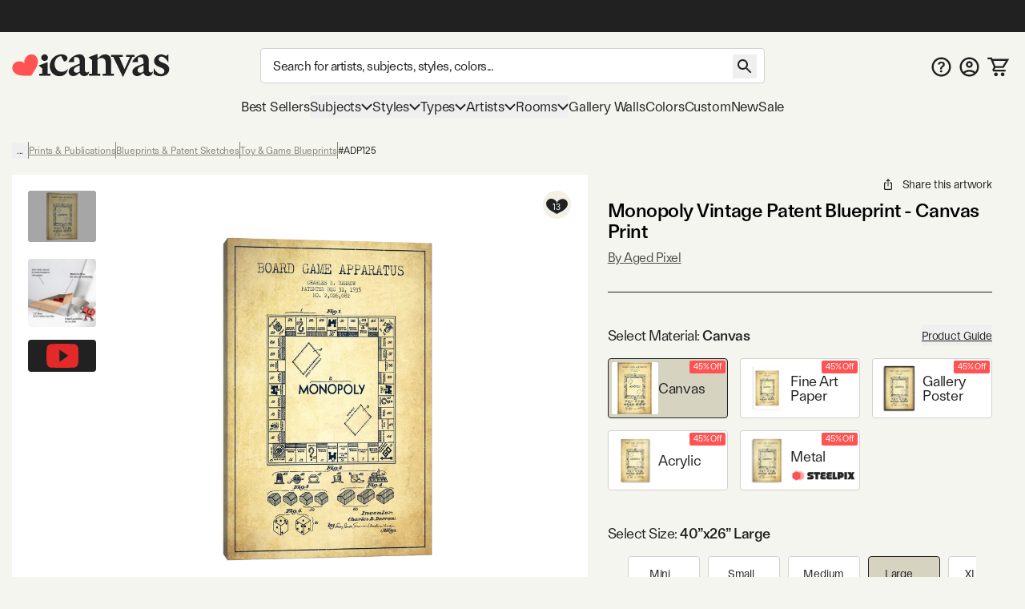

--- FILE ---
content_type: text/html; charset=utf-8
request_url: https://www.youtube-nocookie.com/embed/DTBSGjw6tgA
body_size: 47201
content:
<!DOCTYPE html><html lang="en" dir="ltr" data-cast-api-enabled="true"><head><meta name="viewport" content="width=device-width, initial-scale=1"><script nonce="er3_ddj5gj75kzg-6i_pJg">if ('undefined' == typeof Symbol || 'undefined' == typeof Symbol.iterator) {delete Array.prototype.entries;}</script><style name="www-roboto" nonce="LApm7Tn5W-vG3wFevhIWmg">@font-face{font-family:'Roboto';font-style:normal;font-weight:400;font-stretch:100%;src:url(//fonts.gstatic.com/s/roboto/v48/KFO7CnqEu92Fr1ME7kSn66aGLdTylUAMa3GUBHMdazTgWw.woff2)format('woff2');unicode-range:U+0460-052F,U+1C80-1C8A,U+20B4,U+2DE0-2DFF,U+A640-A69F,U+FE2E-FE2F;}@font-face{font-family:'Roboto';font-style:normal;font-weight:400;font-stretch:100%;src:url(//fonts.gstatic.com/s/roboto/v48/KFO7CnqEu92Fr1ME7kSn66aGLdTylUAMa3iUBHMdazTgWw.woff2)format('woff2');unicode-range:U+0301,U+0400-045F,U+0490-0491,U+04B0-04B1,U+2116;}@font-face{font-family:'Roboto';font-style:normal;font-weight:400;font-stretch:100%;src:url(//fonts.gstatic.com/s/roboto/v48/KFO7CnqEu92Fr1ME7kSn66aGLdTylUAMa3CUBHMdazTgWw.woff2)format('woff2');unicode-range:U+1F00-1FFF;}@font-face{font-family:'Roboto';font-style:normal;font-weight:400;font-stretch:100%;src:url(//fonts.gstatic.com/s/roboto/v48/KFO7CnqEu92Fr1ME7kSn66aGLdTylUAMa3-UBHMdazTgWw.woff2)format('woff2');unicode-range:U+0370-0377,U+037A-037F,U+0384-038A,U+038C,U+038E-03A1,U+03A3-03FF;}@font-face{font-family:'Roboto';font-style:normal;font-weight:400;font-stretch:100%;src:url(//fonts.gstatic.com/s/roboto/v48/KFO7CnqEu92Fr1ME7kSn66aGLdTylUAMawCUBHMdazTgWw.woff2)format('woff2');unicode-range:U+0302-0303,U+0305,U+0307-0308,U+0310,U+0312,U+0315,U+031A,U+0326-0327,U+032C,U+032F-0330,U+0332-0333,U+0338,U+033A,U+0346,U+034D,U+0391-03A1,U+03A3-03A9,U+03B1-03C9,U+03D1,U+03D5-03D6,U+03F0-03F1,U+03F4-03F5,U+2016-2017,U+2034-2038,U+203C,U+2040,U+2043,U+2047,U+2050,U+2057,U+205F,U+2070-2071,U+2074-208E,U+2090-209C,U+20D0-20DC,U+20E1,U+20E5-20EF,U+2100-2112,U+2114-2115,U+2117-2121,U+2123-214F,U+2190,U+2192,U+2194-21AE,U+21B0-21E5,U+21F1-21F2,U+21F4-2211,U+2213-2214,U+2216-22FF,U+2308-230B,U+2310,U+2319,U+231C-2321,U+2336-237A,U+237C,U+2395,U+239B-23B7,U+23D0,U+23DC-23E1,U+2474-2475,U+25AF,U+25B3,U+25B7,U+25BD,U+25C1,U+25CA,U+25CC,U+25FB,U+266D-266F,U+27C0-27FF,U+2900-2AFF,U+2B0E-2B11,U+2B30-2B4C,U+2BFE,U+3030,U+FF5B,U+FF5D,U+1D400-1D7FF,U+1EE00-1EEFF;}@font-face{font-family:'Roboto';font-style:normal;font-weight:400;font-stretch:100%;src:url(//fonts.gstatic.com/s/roboto/v48/KFO7CnqEu92Fr1ME7kSn66aGLdTylUAMaxKUBHMdazTgWw.woff2)format('woff2');unicode-range:U+0001-000C,U+000E-001F,U+007F-009F,U+20DD-20E0,U+20E2-20E4,U+2150-218F,U+2190,U+2192,U+2194-2199,U+21AF,U+21E6-21F0,U+21F3,U+2218-2219,U+2299,U+22C4-22C6,U+2300-243F,U+2440-244A,U+2460-24FF,U+25A0-27BF,U+2800-28FF,U+2921-2922,U+2981,U+29BF,U+29EB,U+2B00-2BFF,U+4DC0-4DFF,U+FFF9-FFFB,U+10140-1018E,U+10190-1019C,U+101A0,U+101D0-101FD,U+102E0-102FB,U+10E60-10E7E,U+1D2C0-1D2D3,U+1D2E0-1D37F,U+1F000-1F0FF,U+1F100-1F1AD,U+1F1E6-1F1FF,U+1F30D-1F30F,U+1F315,U+1F31C,U+1F31E,U+1F320-1F32C,U+1F336,U+1F378,U+1F37D,U+1F382,U+1F393-1F39F,U+1F3A7-1F3A8,U+1F3AC-1F3AF,U+1F3C2,U+1F3C4-1F3C6,U+1F3CA-1F3CE,U+1F3D4-1F3E0,U+1F3ED,U+1F3F1-1F3F3,U+1F3F5-1F3F7,U+1F408,U+1F415,U+1F41F,U+1F426,U+1F43F,U+1F441-1F442,U+1F444,U+1F446-1F449,U+1F44C-1F44E,U+1F453,U+1F46A,U+1F47D,U+1F4A3,U+1F4B0,U+1F4B3,U+1F4B9,U+1F4BB,U+1F4BF,U+1F4C8-1F4CB,U+1F4D6,U+1F4DA,U+1F4DF,U+1F4E3-1F4E6,U+1F4EA-1F4ED,U+1F4F7,U+1F4F9-1F4FB,U+1F4FD-1F4FE,U+1F503,U+1F507-1F50B,U+1F50D,U+1F512-1F513,U+1F53E-1F54A,U+1F54F-1F5FA,U+1F610,U+1F650-1F67F,U+1F687,U+1F68D,U+1F691,U+1F694,U+1F698,U+1F6AD,U+1F6B2,U+1F6B9-1F6BA,U+1F6BC,U+1F6C6-1F6CF,U+1F6D3-1F6D7,U+1F6E0-1F6EA,U+1F6F0-1F6F3,U+1F6F7-1F6FC,U+1F700-1F7FF,U+1F800-1F80B,U+1F810-1F847,U+1F850-1F859,U+1F860-1F887,U+1F890-1F8AD,U+1F8B0-1F8BB,U+1F8C0-1F8C1,U+1F900-1F90B,U+1F93B,U+1F946,U+1F984,U+1F996,U+1F9E9,U+1FA00-1FA6F,U+1FA70-1FA7C,U+1FA80-1FA89,U+1FA8F-1FAC6,U+1FACE-1FADC,U+1FADF-1FAE9,U+1FAF0-1FAF8,U+1FB00-1FBFF;}@font-face{font-family:'Roboto';font-style:normal;font-weight:400;font-stretch:100%;src:url(//fonts.gstatic.com/s/roboto/v48/KFO7CnqEu92Fr1ME7kSn66aGLdTylUAMa3OUBHMdazTgWw.woff2)format('woff2');unicode-range:U+0102-0103,U+0110-0111,U+0128-0129,U+0168-0169,U+01A0-01A1,U+01AF-01B0,U+0300-0301,U+0303-0304,U+0308-0309,U+0323,U+0329,U+1EA0-1EF9,U+20AB;}@font-face{font-family:'Roboto';font-style:normal;font-weight:400;font-stretch:100%;src:url(//fonts.gstatic.com/s/roboto/v48/KFO7CnqEu92Fr1ME7kSn66aGLdTylUAMa3KUBHMdazTgWw.woff2)format('woff2');unicode-range:U+0100-02BA,U+02BD-02C5,U+02C7-02CC,U+02CE-02D7,U+02DD-02FF,U+0304,U+0308,U+0329,U+1D00-1DBF,U+1E00-1E9F,U+1EF2-1EFF,U+2020,U+20A0-20AB,U+20AD-20C0,U+2113,U+2C60-2C7F,U+A720-A7FF;}@font-face{font-family:'Roboto';font-style:normal;font-weight:400;font-stretch:100%;src:url(//fonts.gstatic.com/s/roboto/v48/KFO7CnqEu92Fr1ME7kSn66aGLdTylUAMa3yUBHMdazQ.woff2)format('woff2');unicode-range:U+0000-00FF,U+0131,U+0152-0153,U+02BB-02BC,U+02C6,U+02DA,U+02DC,U+0304,U+0308,U+0329,U+2000-206F,U+20AC,U+2122,U+2191,U+2193,U+2212,U+2215,U+FEFF,U+FFFD;}@font-face{font-family:'Roboto';font-style:normal;font-weight:500;font-stretch:100%;src:url(//fonts.gstatic.com/s/roboto/v48/KFO7CnqEu92Fr1ME7kSn66aGLdTylUAMa3GUBHMdazTgWw.woff2)format('woff2');unicode-range:U+0460-052F,U+1C80-1C8A,U+20B4,U+2DE0-2DFF,U+A640-A69F,U+FE2E-FE2F;}@font-face{font-family:'Roboto';font-style:normal;font-weight:500;font-stretch:100%;src:url(//fonts.gstatic.com/s/roboto/v48/KFO7CnqEu92Fr1ME7kSn66aGLdTylUAMa3iUBHMdazTgWw.woff2)format('woff2');unicode-range:U+0301,U+0400-045F,U+0490-0491,U+04B0-04B1,U+2116;}@font-face{font-family:'Roboto';font-style:normal;font-weight:500;font-stretch:100%;src:url(//fonts.gstatic.com/s/roboto/v48/KFO7CnqEu92Fr1ME7kSn66aGLdTylUAMa3CUBHMdazTgWw.woff2)format('woff2');unicode-range:U+1F00-1FFF;}@font-face{font-family:'Roboto';font-style:normal;font-weight:500;font-stretch:100%;src:url(//fonts.gstatic.com/s/roboto/v48/KFO7CnqEu92Fr1ME7kSn66aGLdTylUAMa3-UBHMdazTgWw.woff2)format('woff2');unicode-range:U+0370-0377,U+037A-037F,U+0384-038A,U+038C,U+038E-03A1,U+03A3-03FF;}@font-face{font-family:'Roboto';font-style:normal;font-weight:500;font-stretch:100%;src:url(//fonts.gstatic.com/s/roboto/v48/KFO7CnqEu92Fr1ME7kSn66aGLdTylUAMawCUBHMdazTgWw.woff2)format('woff2');unicode-range:U+0302-0303,U+0305,U+0307-0308,U+0310,U+0312,U+0315,U+031A,U+0326-0327,U+032C,U+032F-0330,U+0332-0333,U+0338,U+033A,U+0346,U+034D,U+0391-03A1,U+03A3-03A9,U+03B1-03C9,U+03D1,U+03D5-03D6,U+03F0-03F1,U+03F4-03F5,U+2016-2017,U+2034-2038,U+203C,U+2040,U+2043,U+2047,U+2050,U+2057,U+205F,U+2070-2071,U+2074-208E,U+2090-209C,U+20D0-20DC,U+20E1,U+20E5-20EF,U+2100-2112,U+2114-2115,U+2117-2121,U+2123-214F,U+2190,U+2192,U+2194-21AE,U+21B0-21E5,U+21F1-21F2,U+21F4-2211,U+2213-2214,U+2216-22FF,U+2308-230B,U+2310,U+2319,U+231C-2321,U+2336-237A,U+237C,U+2395,U+239B-23B7,U+23D0,U+23DC-23E1,U+2474-2475,U+25AF,U+25B3,U+25B7,U+25BD,U+25C1,U+25CA,U+25CC,U+25FB,U+266D-266F,U+27C0-27FF,U+2900-2AFF,U+2B0E-2B11,U+2B30-2B4C,U+2BFE,U+3030,U+FF5B,U+FF5D,U+1D400-1D7FF,U+1EE00-1EEFF;}@font-face{font-family:'Roboto';font-style:normal;font-weight:500;font-stretch:100%;src:url(//fonts.gstatic.com/s/roboto/v48/KFO7CnqEu92Fr1ME7kSn66aGLdTylUAMaxKUBHMdazTgWw.woff2)format('woff2');unicode-range:U+0001-000C,U+000E-001F,U+007F-009F,U+20DD-20E0,U+20E2-20E4,U+2150-218F,U+2190,U+2192,U+2194-2199,U+21AF,U+21E6-21F0,U+21F3,U+2218-2219,U+2299,U+22C4-22C6,U+2300-243F,U+2440-244A,U+2460-24FF,U+25A0-27BF,U+2800-28FF,U+2921-2922,U+2981,U+29BF,U+29EB,U+2B00-2BFF,U+4DC0-4DFF,U+FFF9-FFFB,U+10140-1018E,U+10190-1019C,U+101A0,U+101D0-101FD,U+102E0-102FB,U+10E60-10E7E,U+1D2C0-1D2D3,U+1D2E0-1D37F,U+1F000-1F0FF,U+1F100-1F1AD,U+1F1E6-1F1FF,U+1F30D-1F30F,U+1F315,U+1F31C,U+1F31E,U+1F320-1F32C,U+1F336,U+1F378,U+1F37D,U+1F382,U+1F393-1F39F,U+1F3A7-1F3A8,U+1F3AC-1F3AF,U+1F3C2,U+1F3C4-1F3C6,U+1F3CA-1F3CE,U+1F3D4-1F3E0,U+1F3ED,U+1F3F1-1F3F3,U+1F3F5-1F3F7,U+1F408,U+1F415,U+1F41F,U+1F426,U+1F43F,U+1F441-1F442,U+1F444,U+1F446-1F449,U+1F44C-1F44E,U+1F453,U+1F46A,U+1F47D,U+1F4A3,U+1F4B0,U+1F4B3,U+1F4B9,U+1F4BB,U+1F4BF,U+1F4C8-1F4CB,U+1F4D6,U+1F4DA,U+1F4DF,U+1F4E3-1F4E6,U+1F4EA-1F4ED,U+1F4F7,U+1F4F9-1F4FB,U+1F4FD-1F4FE,U+1F503,U+1F507-1F50B,U+1F50D,U+1F512-1F513,U+1F53E-1F54A,U+1F54F-1F5FA,U+1F610,U+1F650-1F67F,U+1F687,U+1F68D,U+1F691,U+1F694,U+1F698,U+1F6AD,U+1F6B2,U+1F6B9-1F6BA,U+1F6BC,U+1F6C6-1F6CF,U+1F6D3-1F6D7,U+1F6E0-1F6EA,U+1F6F0-1F6F3,U+1F6F7-1F6FC,U+1F700-1F7FF,U+1F800-1F80B,U+1F810-1F847,U+1F850-1F859,U+1F860-1F887,U+1F890-1F8AD,U+1F8B0-1F8BB,U+1F8C0-1F8C1,U+1F900-1F90B,U+1F93B,U+1F946,U+1F984,U+1F996,U+1F9E9,U+1FA00-1FA6F,U+1FA70-1FA7C,U+1FA80-1FA89,U+1FA8F-1FAC6,U+1FACE-1FADC,U+1FADF-1FAE9,U+1FAF0-1FAF8,U+1FB00-1FBFF;}@font-face{font-family:'Roboto';font-style:normal;font-weight:500;font-stretch:100%;src:url(//fonts.gstatic.com/s/roboto/v48/KFO7CnqEu92Fr1ME7kSn66aGLdTylUAMa3OUBHMdazTgWw.woff2)format('woff2');unicode-range:U+0102-0103,U+0110-0111,U+0128-0129,U+0168-0169,U+01A0-01A1,U+01AF-01B0,U+0300-0301,U+0303-0304,U+0308-0309,U+0323,U+0329,U+1EA0-1EF9,U+20AB;}@font-face{font-family:'Roboto';font-style:normal;font-weight:500;font-stretch:100%;src:url(//fonts.gstatic.com/s/roboto/v48/KFO7CnqEu92Fr1ME7kSn66aGLdTylUAMa3KUBHMdazTgWw.woff2)format('woff2');unicode-range:U+0100-02BA,U+02BD-02C5,U+02C7-02CC,U+02CE-02D7,U+02DD-02FF,U+0304,U+0308,U+0329,U+1D00-1DBF,U+1E00-1E9F,U+1EF2-1EFF,U+2020,U+20A0-20AB,U+20AD-20C0,U+2113,U+2C60-2C7F,U+A720-A7FF;}@font-face{font-family:'Roboto';font-style:normal;font-weight:500;font-stretch:100%;src:url(//fonts.gstatic.com/s/roboto/v48/KFO7CnqEu92Fr1ME7kSn66aGLdTylUAMa3yUBHMdazQ.woff2)format('woff2');unicode-range:U+0000-00FF,U+0131,U+0152-0153,U+02BB-02BC,U+02C6,U+02DA,U+02DC,U+0304,U+0308,U+0329,U+2000-206F,U+20AC,U+2122,U+2191,U+2193,U+2212,U+2215,U+FEFF,U+FFFD;}</style><script name="www-roboto" nonce="er3_ddj5gj75kzg-6i_pJg">if (document.fonts && document.fonts.load) {document.fonts.load("400 10pt Roboto", "E"); document.fonts.load("500 10pt Roboto", "E");}</script><link rel="stylesheet" href="/s/player/b95b0e7a/www-player.css" name="www-player" nonce="LApm7Tn5W-vG3wFevhIWmg"><style nonce="LApm7Tn5W-vG3wFevhIWmg">html {overflow: hidden;}body {font: 12px Roboto, Arial, sans-serif; background-color: #000; color: #fff; height: 100%; width: 100%; overflow: hidden; position: absolute; margin: 0; padding: 0;}#player {width: 100%; height: 100%;}h1 {text-align: center; color: #fff;}h3 {margin-top: 6px; margin-bottom: 3px;}.player-unavailable {position: absolute; top: 0; left: 0; right: 0; bottom: 0; padding: 25px; font-size: 13px; background: url(/img/meh7.png) 50% 65% no-repeat;}.player-unavailable .message {text-align: left; margin: 0 -5px 15px; padding: 0 5px 14px; border-bottom: 1px solid #888; font-size: 19px; font-weight: normal;}.player-unavailable a {color: #167ac6; text-decoration: none;}</style><script nonce="er3_ddj5gj75kzg-6i_pJg">var ytcsi={gt:function(n){n=(n||"")+"data_";return ytcsi[n]||(ytcsi[n]={tick:{},info:{},gel:{preLoggedGelInfos:[]}})},now:window.performance&&window.performance.timing&&window.performance.now&&window.performance.timing.navigationStart?function(){return window.performance.timing.navigationStart+window.performance.now()}:function(){return(new Date).getTime()},tick:function(l,t,n){var ticks=ytcsi.gt(n).tick;var v=t||ytcsi.now();if(ticks[l]){ticks["_"+l]=ticks["_"+l]||[ticks[l]];ticks["_"+l].push(v)}ticks[l]=
v},info:function(k,v,n){ytcsi.gt(n).info[k]=v},infoGel:function(p,n){ytcsi.gt(n).gel.preLoggedGelInfos.push(p)},setStart:function(t,n){ytcsi.tick("_start",t,n)}};
(function(w,d){function isGecko(){if(!w.navigator)return false;try{if(w.navigator.userAgentData&&w.navigator.userAgentData.brands&&w.navigator.userAgentData.brands.length){var brands=w.navigator.userAgentData.brands;var i=0;for(;i<brands.length;i++)if(brands[i]&&brands[i].brand==="Firefox")return true;return false}}catch(e){setTimeout(function(){throw e;})}if(!w.navigator.userAgent)return false;var ua=w.navigator.userAgent;return ua.indexOf("Gecko")>0&&ua.toLowerCase().indexOf("webkit")<0&&ua.indexOf("Edge")<
0&&ua.indexOf("Trident")<0&&ua.indexOf("MSIE")<0}ytcsi.setStart(w.performance?w.performance.timing.responseStart:null);var isPrerender=(d.visibilityState||d.webkitVisibilityState)=="prerender";var vName=!d.visibilityState&&d.webkitVisibilityState?"webkitvisibilitychange":"visibilitychange";if(isPrerender){var startTick=function(){ytcsi.setStart();d.removeEventListener(vName,startTick)};d.addEventListener(vName,startTick,false)}if(d.addEventListener)d.addEventListener(vName,function(){ytcsi.tick("vc")},
false);if(isGecko()){var isHidden=(d.visibilityState||d.webkitVisibilityState)=="hidden";if(isHidden)ytcsi.tick("vc")}var slt=function(el,t){setTimeout(function(){var n=ytcsi.now();el.loadTime=n;if(el.slt)el.slt()},t)};w.__ytRIL=function(el){if(!el.getAttribute("data-thumb"))if(w.requestAnimationFrame)w.requestAnimationFrame(function(){slt(el,0)});else slt(el,16)}})(window,document);
</script><script nonce="er3_ddj5gj75kzg-6i_pJg">var ytcfg={d:function(){return window.yt&&yt.config_||ytcfg.data_||(ytcfg.data_={})},get:function(k,o){return k in ytcfg.d()?ytcfg.d()[k]:o},set:function(){var a=arguments;if(a.length>1)ytcfg.d()[a[0]]=a[1];else{var k;for(k in a[0])ytcfg.d()[k]=a[0][k]}}};
ytcfg.set({"CLIENT_CANARY_STATE":"none","DEVICE":"cbr\u003dChrome\u0026cbrand\u003dapple\u0026cbrver\u003d131.0.0.0\u0026ceng\u003dWebKit\u0026cengver\u003d537.36\u0026cos\u003dMacintosh\u0026cosver\u003d10_15_7\u0026cplatform\u003dDESKTOP","EVENT_ID":"VehpaaqUEo35u_kPucmFkA8","EXPERIMENT_FLAGS":{"ab_det_apb_b":true,"ab_det_apm":true,"ab_det_el_h":true,"ab_det_em_inj":true,"ab_l_sig_st":true,"ab_l_sig_st_e":true,"action_companion_center_align_description":true,"allow_skip_networkless":true,"always_send_and_write":true,"att_web_record_metrics":true,"attmusi":true,"c3_enable_button_impression_logging":true,"c3_watch_page_component":true,"cancel_pending_navs":true,"clean_up_manual_attribution_header":true,"config_age_report_killswitch":true,"cow_optimize_idom_compat":true,"csi_config_handling_infra":true,"csi_on_gel":true,"delhi_mweb_colorful_sd":true,"delhi_mweb_colorful_sd_v2":true,"deprecate_csi_has_info":true,"deprecate_pair_servlet_enabled":true,"desktop_sparkles_light_cta_button":true,"disable_cached_masthead_data":true,"disable_child_node_auto_formatted_strings":true,"disable_enf_isd":true,"disable_log_to_visitor_layer":true,"disable_pacf_logging_for_memory_limited_tv":true,"embeds_enable_eid_enforcement_for_youtube":true,"embeds_enable_info_panel_dismissal":true,"embeds_enable_pfp_always_unbranded":true,"embeds_muted_autoplay_sound_fix":true,"embeds_serve_es6_client":true,"embeds_web_nwl_disable_nocookie":true,"embeds_web_updated_shorts_definition_fix":true,"enable_active_view_display_ad_renderer_web_home":true,"enable_ad_disclosure_banner_a11y_fix":true,"enable_chips_shelf_view_model_fully_reactive":true,"enable_client_creator_goal_ticker_bar_revamp":true,"enable_client_only_wiz_direct_reactions":true,"enable_client_sli_logging":true,"enable_client_streamz_web":true,"enable_client_ve_spec":true,"enable_cloud_save_error_popup_after_retry":true,"enable_cookie_reissue_iframe":true,"enable_dai_sdf_h5_preroll":true,"enable_datasync_id_header_in_web_vss_pings":true,"enable_default_mono_cta_migration_web_client":true,"enable_dma_post_enforcement":true,"enable_docked_chat_messages":true,"enable_entity_store_from_dependency_injection":true,"enable_inline_muted_playback_on_web_search":true,"enable_inline_muted_playback_on_web_search_for_vdc":true,"enable_inline_muted_playback_on_web_search_for_vdcb":true,"enable_is_extended_monitoring":true,"enable_is_mini_app_page_active_bugfix":true,"enable_live_overlay_feed_in_live_chat":true,"enable_logging_first_user_action_after_game_ready":true,"enable_ltc_param_fetch_from_innertube":true,"enable_masthead_mweb_padding_fix":true,"enable_menu_renderer_button_in_mweb_hclr":true,"enable_mini_app_command_handler_mweb_fix":true,"enable_mini_app_iframe_loaded_logging":true,"enable_mini_guide_downloads_item":true,"enable_mixed_direction_formatted_strings":true,"enable_mweb_livestream_ui_update":true,"enable_mweb_new_caption_language_picker":true,"enable_names_handles_account_switcher":true,"enable_network_request_logging_on_game_events":true,"enable_new_paid_product_placement":true,"enable_obtaining_ppn_query_param":true,"enable_open_in_new_tab_icon_for_short_dr_for_desktop_search":true,"enable_open_yt_content":true,"enable_origin_query_parameter_bugfix":true,"enable_pause_ads_on_ytv_html5":true,"enable_payments_purchase_manager":true,"enable_pdp_icon_prefetch":true,"enable_pl_r_si_fa":true,"enable_place_pivot_url":true,"enable_playable_a11y_label_with_badge_text":true,"enable_pv_screen_modern_text":true,"enable_removing_navbar_title_on_hashtag_page_mweb":true,"enable_resetting_scroll_position_on_flow_change":true,"enable_rta_manager":true,"enable_sdf_companion_h5":true,"enable_sdf_dai_h5_midroll":true,"enable_sdf_h5_endemic_mid_post_roll":true,"enable_sdf_on_h5_unplugged_vod_midroll":true,"enable_sdf_shorts_player_bytes_h5":true,"enable_sdk_performance_network_logging":true,"enable_sending_unwrapped_game_audio_as_serialized_metadata":true,"enable_sfv_effect_pivot_url":true,"enable_shorts_new_carousel":true,"enable_skip_ad_guidance_prompt":true,"enable_skippable_ads_for_unplugged_ad_pod":true,"enable_smearing_expansion_dai":true,"enable_third_party_info":true,"enable_time_out_messages":true,"enable_timeline_view_modern_transcript_fe":true,"enable_video_display_compact_button_group_for_desktop_search":true,"enable_watch_next_pause_autoplay_lact":true,"enable_web_home_top_landscape_image_layout_level_click":true,"enable_web_tiered_gel":true,"enable_window_constrained_buy_flow_dialog":true,"enable_wiz_queue_effect_and_on_init_initial_runs":true,"enable_ypc_spinners":true,"enable_yt_ata_iframe_authuser":true,"export_networkless_options":true,"export_player_version_to_ytconfig":true,"fill_single_video_with_notify_to_lasr":true,"fix_ad_miniplayer_controls_rendering":true,"fix_ads_tracking_for_swf_config_deprecation_mweb":true,"h5_companion_enable_adcpn_macro_substitution_for_click_pings":true,"h5_inplayer_enable_adcpn_macro_substitution_for_click_pings":true,"h5_reset_cache_and_filter_before_update_masthead":true,"hide_channel_creation_title_for_mweb":true,"high_ccv_client_side_caching_h5":true,"html5_log_trigger_events_with_debug_data":true,"html5_ssdai_enable_media_end_cue_range":true,"il_attach_cache_limit":true,"il_use_view_model_logging_context":true,"is_browser_support_for_webcam_streaming":true,"json_condensed_response":true,"kev_adb_pg":true,"kevlar_gel_error_routing":true,"kevlar_watch_cinematics":true,"live_chat_enable_controller_extraction":true,"live_chat_enable_rta_manager":true,"live_chat_increased_min_height":true,"log_click_with_layer_from_element_in_command_handler":true,"log_errors_through_nwl_on_retry":true,"mdx_enable_privacy_disclosure_ui":true,"mdx_load_cast_api_bootstrap_script":true,"medium_progress_bar_modification":true,"migrate_remaining_web_ad_badges_to_innertube":true,"mobile_account_menu_refresh":true,"mweb_a11y_enable_player_controls_invisible_toggle":true,"mweb_account_linking_noapp":true,"mweb_after_render_to_scheduler":true,"mweb_allow_modern_search_suggest_behavior":true,"mweb_animated_actions":true,"mweb_app_upsell_button_direct_to_app":true,"mweb_big_progress_bar":true,"mweb_c3_disable_carve_out":true,"mweb_c3_disable_carve_out_keep_external_links":true,"mweb_c3_enable_adaptive_signals":true,"mweb_c3_endscreen":true,"mweb_c3_endscreen_v2":true,"mweb_c3_library_page_enable_recent_shelf":true,"mweb_c3_remove_web_navigation_endpoint_data":true,"mweb_c3_use_canonical_from_player_response":true,"mweb_cinematic_watch":true,"mweb_command_handler":true,"mweb_delay_watch_initial_data":true,"mweb_disable_searchbar_scroll":true,"mweb_enable_fine_scrubbing_for_recs":true,"mweb_enable_keto_batch_player_fullscreen":true,"mweb_enable_keto_batch_player_progress_bar":true,"mweb_enable_keto_batch_player_tooltips":true,"mweb_enable_lockup_view_model_for_ucp":true,"mweb_enable_mix_panel_title_metadata":true,"mweb_enable_more_drawer":true,"mweb_enable_optional_fullscreen_landscape_locking":true,"mweb_enable_overlay_touch_manager":true,"mweb_enable_premium_carve_out_fix":true,"mweb_enable_refresh_detection":true,"mweb_enable_search_imp":true,"mweb_enable_sequence_signal":true,"mweb_enable_shorts_pivot_button":true,"mweb_enable_shorts_video_preload":true,"mweb_enable_skippables_on_jio_phone":true,"mweb_enable_storyboards":true,"mweb_enable_two_line_title_on_shorts":true,"mweb_enable_varispeed_controller":true,"mweb_enable_warm_channel_requests":true,"mweb_enable_watch_feed_infinite_scroll":true,"mweb_enable_wrapped_unplugged_pause_membership_dialog_renderer":true,"mweb_filter_video_format_in_webfe":true,"mweb_fix_livestream_seeking":true,"mweb_fix_monitor_visibility_after_render":true,"mweb_fix_section_list_continuation_item_renderers":true,"mweb_force_ios_fallback_to_native_control":true,"mweb_fp_auto_fullscreen":true,"mweb_fullscreen_controls":true,"mweb_fullscreen_controls_action_buttons":true,"mweb_fullscreen_watch_system":true,"mweb_home_reactive_shorts":true,"mweb_innertube_search_command":true,"mweb_kaios_enable_autoplay_switch_view_model":true,"mweb_lang_in_html":true,"mweb_like_button_synced_with_entities":true,"mweb_logo_use_home_page_ve":true,"mweb_module_decoration":true,"mweb_native_control_in_faux_fullscreen_shared":true,"mweb_panel_container_inert":true,"mweb_player_control_on_hover":true,"mweb_player_delhi_dtts":true,"mweb_player_settings_use_bottom_sheet":true,"mweb_player_show_previous_next_buttons_in_playlist":true,"mweb_player_skip_no_op_state_changes":true,"mweb_player_user_select_none":true,"mweb_playlist_engagement_panel":true,"mweb_progress_bar_seek_on_mouse_click":true,"mweb_pull_2_full":true,"mweb_pull_2_full_enable_touch_handlers":true,"mweb_schedule_warm_watch_response":true,"mweb_searchbox_legacy_navigation":true,"mweb_see_fewer_shorts":true,"mweb_sheets_ui_refresh":true,"mweb_shorts_comments_panel_id_change":true,"mweb_shorts_early_continuation":true,"mweb_show_ios_smart_banner":true,"mweb_use_server_url_on_startup":true,"mweb_watch_captions_enable_auto_translate":true,"mweb_watch_captions_set_default_size":true,"mweb_watch_stop_scheduler_on_player_response":true,"mweb_watchfeed_big_thumbnails":true,"mweb_yt_searchbox":true,"networkless_logging":true,"no_client_ve_attach_unless_shown":true,"nwl_send_from_memory_when_online":true,"pageid_as_header_web":true,"playback_settings_use_switch_menu":true,"player_controls_autonav_fix":true,"player_controls_skip_double_signal_update":true,"polymer_bad_build_labels":true,"polymer_verifiy_app_state":true,"qoe_send_and_write":true,"remove_masthead_channel_banner_on_refresh":true,"remove_slot_id_exited_trigger_for_dai_in_player_slot_expire":true,"replace_client_url_parsing_with_server_signal":true,"service_worker_enabled":true,"service_worker_push_enabled":true,"service_worker_push_home_page_prompt":true,"service_worker_push_watch_page_prompt":true,"shell_load_gcf":true,"shorten_initial_gel_batch_timeout":true,"should_use_yt_voice_endpoint_in_kaios":true,"skip_invalid_ytcsi_ticks":true,"skip_setting_info_in_csi_data_object":true,"smarter_ve_dedupping":true,"speedmaster_no_seek":true,"start_client_gcf_mweb":true,"stop_handling_click_for_non_rendering_overlay_layout":true,"suppress_error_204_logging":true,"synced_panel_scrolling_controller":true,"use_event_time_ms_header":true,"use_fifo_for_networkless":true,"use_player_abuse_bg_library":true,"use_request_time_ms_header":true,"use_session_based_sampling":true,"use_thumbnail_overlay_time_status_renderer_for_live_badge":true,"use_ts_visibilitylogger":true,"vss_final_ping_send_and_write":true,"vss_playback_use_send_and_write":true,"web_adaptive_repeat_ase":true,"web_always_load_chat_support":true,"web_animated_like":true,"web_api_url":true,"web_attributed_string_deep_equal_bugfix":true,"web_autonav_allow_off_by_default":true,"web_button_vm_refactor_disabled":true,"web_c3_log_app_init_finish":true,"web_csi_action_sampling_enabled":true,"web_dedupe_ve_grafting":true,"web_disable_backdrop_filter":true,"web_enable_ab_rsp_cl":true,"web_enable_course_icon_update":true,"web_enable_error_204":true,"web_enable_horizontal_video_attributes_section":true,"web_fix_segmented_like_dislike_undefined":true,"web_gcf_hashes_innertube":true,"web_gel_timeout_cap":true,"web_metadata_carousel_elref_bugfix":true,"web_parent_target_for_sheets":true,"web_persist_server_autonav_state_on_client":true,"web_playback_associated_log_ctt":true,"web_playback_associated_ve":true,"web_prefetch_preload_video":true,"web_progress_bar_draggable":true,"web_resizable_advertiser_banner_on_masthead_safari_fix":true,"web_scheduler_auto_init":true,"web_shorts_just_watched_on_channel_and_pivot_study":true,"web_shorts_just_watched_overlay":true,"web_shorts_pivot_button_view_model_reactive":true,"web_update_panel_visibility_logging_fix":true,"web_video_attribute_view_model_a11y_fix":true,"web_watch_controls_state_signals":true,"web_wiz_attributed_string":true,"web_yt_config_context":true,"webfe_mweb_watch_microdata":true,"webfe_watch_shorts_canonical_url_fix":true,"webpo_exit_on_net_err":true,"wiz_diff_overwritable":true,"wiz_memoize_stamper_items":true,"woffle_used_state_report":true,"wpo_gel_strz":true,"ytcp_paper_tooltip_use_scoped_owner_root":true,"ytidb_clear_embedded_player":true,"H5_async_logging_delay_ms":30000.0,"attention_logging_scroll_throttle":500.0,"autoplay_pause_by_lact_sampling_fraction":0.0,"cinematic_watch_effect_opacity":0.4,"log_window_onerror_fraction":0.1,"speedmaster_playback_rate":2.0,"tv_pacf_logging_sample_rate":0.01,"web_attention_logging_scroll_throttle":500.0,"web_load_prediction_threshold":0.1,"web_navigation_prediction_threshold":0.1,"web_pbj_log_warning_rate":0.0,"web_system_health_fraction":0.01,"ytidb_transaction_ended_event_rate_limit":0.02,"active_time_update_interval_ms":10000,"att_init_delay":500,"autoplay_pause_by_lact_sec":0,"botguard_async_snapshot_timeout_ms":3000,"check_navigator_accuracy_timeout_ms":0,"cinematic_watch_css_filter_blur_strength":40,"cinematic_watch_fade_out_duration":500,"close_webview_delay_ms":100,"cloud_save_game_data_rate_limit_ms":3000,"compression_disable_point":10,"custom_active_view_tos_timeout_ms":3600000,"embeds_widget_poll_interval_ms":0,"gel_min_batch_size":3,"gel_queue_timeout_max_ms":60000,"get_async_timeout_ms":60000,"hide_cta_for_home_web_video_ads_animate_in_time":2,"html5_byterate_soft_cap":0,"initial_gel_batch_timeout":2000,"max_body_size_to_compress":500000,"max_prefetch_window_sec_for_livestream_optimization":10,"min_prefetch_offset_sec_for_livestream_optimization":20,"mini_app_container_iframe_src_update_delay_ms":0,"multiple_preview_news_duration_time":11000,"mweb_c3_toast_duration_ms":5000,"mweb_deep_link_fallback_timeout_ms":10000,"mweb_delay_response_received_actions":100,"mweb_fp_dpad_rate_limit_ms":0,"mweb_fp_dpad_watch_title_clamp_lines":0,"mweb_history_manager_cache_size":100,"mweb_ios_fullscreen_playback_transition_delay_ms":500,"mweb_ios_fullscreen_system_pause_epilson_ms":0,"mweb_override_response_store_expiration_ms":0,"mweb_shorts_early_continuation_trigger_threshold":4,"mweb_w2w_max_age_seconds":0,"mweb_watch_captions_default_size":2,"neon_dark_launch_gradient_count":0,"network_polling_interval":30000,"play_click_interval_ms":30000,"play_ping_interval_ms":10000,"prefetch_comments_ms_after_video":0,"send_config_hash_timer":0,"service_worker_push_logged_out_prompt_watches":-1,"service_worker_push_prompt_cap":-1,"service_worker_push_prompt_delay_microseconds":3888000000000,"show_mini_app_ad_frequency_cap_ms":300000,"slow_compressions_before_abandon_count":4,"speedmaster_cancellation_movement_dp":10,"speedmaster_touch_activation_ms":500,"web_attention_logging_throttle":500,"web_foreground_heartbeat_interval_ms":28000,"web_gel_debounce_ms":10000,"web_logging_max_batch":100,"web_max_tracing_events":50,"web_tracing_session_replay":0,"wil_icon_max_concurrent_fetches":9999,"ytidb_remake_db_retries":3,"ytidb_reopen_db_retries":3,"WebClientReleaseProcessCritical__youtube_embeds_client_version_override":"","WebClientReleaseProcessCritical__youtube_embeds_web_client_version_override":"","WebClientReleaseProcessCritical__youtube_mweb_client_version_override":"","debug_forced_internalcountrycode":"","embeds_web_synth_ch_headers_banned_urls_regex":"","enable_web_media_service":"DISABLED","il_payload_scraping":"","live_chat_unicode_emoji_json_url":"https://www.gstatic.com/youtube/img/emojis/emojis-svg-9.json","mweb_deep_link_feature_tag_suffix":"11268432","mweb_enable_shorts_innertube_player_prefetch_trigger":"NONE","mweb_fp_dpad":"home,search,browse,channel,create_channel,experiments,settings,trending,oops,404,paid_memberships,sponsorship,premium,shorts","mweb_fp_dpad_linear_navigation":"","mweb_fp_dpad_linear_navigation_visitor":"","mweb_fp_dpad_visitor":"","mweb_preload_video_by_player_vars":"","mweb_sign_in_button_style":"STYLE_SUGGESTIVE_AVATAR","place_pivot_triggering_container_alternate":"","place_pivot_triggering_counterfactual_container_alternate":"","search_ui_mweb_searchbar_restyle":"DEFAULT","service_worker_push_force_notification_prompt_tag":"1","service_worker_scope":"/","suggest_exp_str":"","web_client_version_override":"","kevlar_command_handler_command_banlist":[],"mini_app_ids_without_game_ready":["UgkxHHtsak1SC8mRGHMZewc4HzeAY3yhPPmJ","Ugkx7OgzFqE6z_5Mtf4YsotGfQNII1DF_RBm"],"web_op_signal_type_banlist":[],"web_tracing_enabled_spans":["event","command"]},"GAPI_HINT_PARAMS":"m;/_/scs/abc-static/_/js/k\u003dgapi.gapi.en.FZb77tO2YW4.O/d\u003d1/rs\u003dAHpOoo8lqavmo6ayfVxZovyDiP6g3TOVSQ/m\u003d__features__","GAPI_HOST":"https://apis.google.com","GAPI_LOCALE":"en_US","GL":"US","HL":"en","HTML_DIR":"ltr","HTML_LANG":"en","INNERTUBE_API_KEY":"AIzaSyAO_FJ2SlqU8Q4STEHLGCilw_Y9_11qcW8","INNERTUBE_API_VERSION":"v1","INNERTUBE_CLIENT_NAME":"WEB_EMBEDDED_PLAYER","INNERTUBE_CLIENT_VERSION":"1.20260115.01.00","INNERTUBE_CONTEXT":{"client":{"hl":"en","gl":"US","remoteHost":"3.141.5.235","deviceMake":"Apple","deviceModel":"","visitorData":"[base64]%3D%3D","userAgent":"Mozilla/5.0 (Macintosh; Intel Mac OS X 10_15_7) AppleWebKit/537.36 (KHTML, like Gecko) Chrome/131.0.0.0 Safari/537.36; ClaudeBot/1.0; +claudebot@anthropic.com),gzip(gfe)","clientName":"WEB_EMBEDDED_PLAYER","clientVersion":"1.20260115.01.00","osName":"Macintosh","osVersion":"10_15_7","originalUrl":"https://www.youtube-nocookie.com/embed/DTBSGjw6tgA","platform":"DESKTOP","clientFormFactor":"UNKNOWN_FORM_FACTOR","configInfo":{"appInstallData":"[base64]%3D"},"browserName":"Chrome","browserVersion":"131.0.0.0","acceptHeader":"text/html,application/xhtml+xml,application/xml;q\u003d0.9,image/webp,image/apng,*/*;q\u003d0.8,application/signed-exchange;v\u003db3;q\u003d0.9","deviceExperimentId":"ChxOelU1TlRnMU56Y3dNREF3T0RBeE9ERXpNZz09ENXQp8sGGNXQp8sG","rolloutToken":"CPCg-aDUhtG7DRDnvf6qxI-SAxjnvf6qxI-SAw%3D%3D"},"user":{"lockedSafetyMode":false},"request":{"useSsl":true},"clickTracking":{"clickTrackingParams":"IhMI6pL+qsSPkgMVjfwuCR25ZAHy"},"thirdParty":{"embeddedPlayerContext":{"embeddedPlayerEncryptedContext":"AD5ZzFQuJenaJwgez6h6snH9FPDSmhnUkNUK5e2nyQEeT_aYeDuKKUULy-S33UpgB5kq3cC4c2REwYlydELB1994ntPkOpyHjR9lYvY1D7Xso78Q_HR8lfYiRP7kViiD4IQACr1pVod2k8jWQIXO72A0AmFE46Lun_S9mUPdWysivJ6l876N6JLH1F260ZQ","ancestorOriginsSupported":false}}},"INNERTUBE_CONTEXT_CLIENT_NAME":56,"INNERTUBE_CONTEXT_CLIENT_VERSION":"1.20260115.01.00","INNERTUBE_CONTEXT_GL":"US","INNERTUBE_CONTEXT_HL":"en","LATEST_ECATCHER_SERVICE_TRACKING_PARAMS":{"client.name":"WEB_EMBEDDED_PLAYER","client.jsfeat":"2021"},"LOGGED_IN":false,"PAGE_BUILD_LABEL":"youtube.embeds.web_20260115_01_RC00","PAGE_CL":856520259,"SERVER_NAME":"WebFE","VISITOR_DATA":"[base64]%3D%3D","WEB_PLAYER_CONTEXT_CONFIGS":{"WEB_PLAYER_CONTEXT_CONFIG_ID_EMBEDDED_PLAYER":{"rootElementId":"movie_player","jsUrl":"/s/player/b95b0e7a/player_ias.vflset/en_US/base.js","cssUrl":"/s/player/b95b0e7a/www-player.css","contextId":"WEB_PLAYER_CONTEXT_CONFIG_ID_EMBEDDED_PLAYER","eventLabel":"embedded","contentRegion":"US","hl":"en_US","hostLanguage":"en","innertubeApiKey":"AIzaSyAO_FJ2SlqU8Q4STEHLGCilw_Y9_11qcW8","innertubeApiVersion":"v1","innertubeContextClientVersion":"1.20260115.01.00","device":{"brand":"apple","model":"","browser":"Chrome","browserVersion":"131.0.0.0","os":"Macintosh","osVersion":"10_15_7","platform":"DESKTOP","interfaceName":"WEB_EMBEDDED_PLAYER","interfaceVersion":"1.20260115.01.00"},"serializedExperimentIds":"24004644,51010235,51063643,51098299,51204329,51222973,51340662,51349914,51353393,51366423,51389629,51404808,51404810,51425031,51484222,51489567,51490331,51500051,51505436,51530495,51534669,51560386,51565115,51566373,51578633,51583565,51583821,51585555,51586115,51605258,51605395,51611457,51615068,51620867,51621065,51622845,51626155,51632249,51637029,51638932,51639092,51648336,51653718,51656216,51666466,51666850,51668379,51672162,51681662,51683502,51684301,51684306,51691590,51693511,51693995,51696107,51696619,51697032,51700777,51701616,51704637,51705183,51705185,51709242,51711227,51711266,51711298,51712601,51713237,51714463,51717474,51719411,51719628,51735451,51737679,51738919,51741220,51742480,51742829,51742878,51744562","serializedExperimentFlags":"H5_async_logging_delay_ms\u003d30000.0\u0026PlayerWeb__h5_enable_advisory_rating_restrictions\u003dtrue\u0026a11y_h5_associate_survey_question\u003dtrue\u0026ab_det_apb_b\u003dtrue\u0026ab_det_apm\u003dtrue\u0026ab_det_el_h\u003dtrue\u0026ab_det_em_inj\u003dtrue\u0026ab_l_sig_st\u003dtrue\u0026ab_l_sig_st_e\u003dtrue\u0026action_companion_center_align_description\u003dtrue\u0026ad_pod_disable_companion_persist_ads_quality\u003dtrue\u0026add_stmp_logs_for_voice_boost\u003dtrue\u0026allow_autohide_on_paused_videos\u003dtrue\u0026allow_drm_override\u003dtrue\u0026allow_live_autoplay\u003dtrue\u0026allow_poltergust_autoplay\u003dtrue\u0026allow_skip_networkless\u003dtrue\u0026allow_vp9_1080p_mq_enc\u003dtrue\u0026always_cache_redirect_endpoint\u003dtrue\u0026always_send_and_write\u003dtrue\u0026annotation_module_vast_cards_load_logging_fraction\u003d0.0\u0026assign_drm_family_by_format\u003dtrue\u0026att_web_record_metrics\u003dtrue\u0026attention_logging_scroll_throttle\u003d500.0\u0026attmusi\u003dtrue\u0026autoplay_time\u003d10000\u0026autoplay_time_for_fullscreen\u003d-1\u0026autoplay_time_for_music_content\u003d-1\u0026bg_vm_reinit_threshold\u003d7200000\u0026blocked_packages_for_sps\u003d[]\u0026botguard_async_snapshot_timeout_ms\u003d3000\u0026captions_url_add_ei\u003dtrue\u0026check_navigator_accuracy_timeout_ms\u003d0\u0026clean_up_manual_attribution_header\u003dtrue\u0026compression_disable_point\u003d10\u0026cow_optimize_idom_compat\u003dtrue\u0026csi_config_handling_infra\u003dtrue\u0026csi_on_gel\u003dtrue\u0026custom_active_view_tos_timeout_ms\u003d3600000\u0026dash_manifest_version\u003d5\u0026debug_bandaid_hostname\u003d\u0026debug_bandaid_port\u003d0\u0026debug_sherlog_username\u003d\u0026delhi_modern_player_default_thumbnail_percentage\u003d0.0\u0026delhi_modern_player_faster_autohide_delay_ms\u003d2000\u0026delhi_modern_player_pause_thumbnail_percentage\u003d0.6\u0026delhi_modern_web_player_blending_mode\u003d\u0026delhi_modern_web_player_disable_frosted_glass\u003dtrue\u0026delhi_modern_web_player_horizontal_volume_controls\u003dtrue\u0026delhi_modern_web_player_lhs_volume_controls\u003dtrue\u0026delhi_modern_web_player_responsive_compact_controls_threshold\u003d0\u0026deprecate_22\u003dtrue\u0026deprecate_csi_has_info\u003dtrue\u0026deprecate_delay_ping\u003dtrue\u0026deprecate_pair_servlet_enabled\u003dtrue\u0026desktop_sparkles_light_cta_button\u003dtrue\u0026disable_av1_setting\u003dtrue\u0026disable_branding_context\u003dtrue\u0026disable_cached_masthead_data\u003dtrue\u0026disable_channel_id_check_for_suspended_channels\u003dtrue\u0026disable_child_node_auto_formatted_strings\u003dtrue\u0026disable_enf_isd\u003dtrue\u0026disable_lifa_for_supex_users\u003dtrue\u0026disable_log_to_visitor_layer\u003dtrue\u0026disable_mdx_connection_in_mdx_module_for_music_web\u003dtrue\u0026disable_pacf_logging_for_memory_limited_tv\u003dtrue\u0026disable_reduced_fullscreen_autoplay_countdown_for_minors\u003dtrue\u0026disable_reel_item_watch_format_filtering\u003dtrue\u0026disable_threegpp_progressive_formats\u003dtrue\u0026disable_touch_events_on_skip_button\u003dtrue\u0026edge_encryption_fill_primary_key_version\u003dtrue\u0026embeds_enable_info_panel_dismissal\u003dtrue\u0026embeds_enable_move_set_center_crop_to_public\u003dtrue\u0026embeds_enable_per_video_embed_config\u003dtrue\u0026embeds_enable_pfp_always_unbranded\u003dtrue\u0026embeds_web_lite_mode\u003d1\u0026embeds_web_nwl_disable_nocookie\u003dtrue\u0026embeds_web_synth_ch_headers_banned_urls_regex\u003d\u0026enable_active_view_display_ad_renderer_web_home\u003dtrue\u0026enable_active_view_lr_shorts_video\u003dtrue\u0026enable_active_view_web_shorts_video\u003dtrue\u0026enable_ad_cpn_macro_substitution_for_click_pings\u003dtrue\u0026enable_ad_disclosure_banner_a11y_fix\u003dtrue\u0026enable_app_promo_endcap_eml_on_tablet\u003dtrue\u0026enable_batched_cross_device_pings_in_gel_fanout\u003dtrue\u0026enable_cast_for_web_unplugged\u003dtrue\u0026enable_cast_on_music_web\u003dtrue\u0026enable_cipher_for_manifest_urls\u003dtrue\u0026enable_cleanup_masthead_autoplay_hack_fix\u003dtrue\u0026enable_client_creator_goal_ticker_bar_revamp\u003dtrue\u0026enable_client_only_wiz_direct_reactions\u003dtrue\u0026enable_client_page_id_header_for_first_party_pings\u003dtrue\u0026enable_client_sli_logging\u003dtrue\u0026enable_client_ve_spec\u003dtrue\u0026enable_cookie_reissue_iframe\u003dtrue\u0026enable_cta_banner_on_unplugged_lr\u003dtrue\u0026enable_custom_playhead_parsing\u003dtrue\u0026enable_dai_sdf_h5_preroll\u003dtrue\u0026enable_datasync_id_header_in_web_vss_pings\u003dtrue\u0026enable_default_mono_cta_migration_web_client\u003dtrue\u0026enable_dsa_ad_badge_for_action_endcap_on_android\u003dtrue\u0026enable_dsa_ad_badge_for_action_endcap_on_ios\u003dtrue\u0026enable_entity_store_from_dependency_injection\u003dtrue\u0026enable_error_corrections_infocard_web_client\u003dtrue\u0026enable_error_corrections_infocards_icon_web\u003dtrue\u0026enable_inline_muted_playback_on_web_search\u003dtrue\u0026enable_inline_muted_playback_on_web_search_for_vdc\u003dtrue\u0026enable_inline_muted_playback_on_web_search_for_vdcb\u003dtrue\u0026enable_is_extended_monitoring\u003dtrue\u0026enable_kabuki_comments_on_shorts\u003ddisabled\u0026enable_live_overlay_feed_in_live_chat\u003dtrue\u0026enable_ltc_param_fetch_from_innertube\u003dtrue\u0026enable_mixed_direction_formatted_strings\u003dtrue\u0026enable_modern_skip_button_on_web\u003dtrue\u0026enable_mweb_livestream_ui_update\u003dtrue\u0026enable_new_paid_product_placement\u003dtrue\u0026enable_open_in_new_tab_icon_for_short_dr_for_desktop_search\u003dtrue\u0026enable_out_of_stock_text_all_surfaces\u003dtrue\u0026enable_paid_content_overlay_bugfix\u003dtrue\u0026enable_pause_ads_on_ytv_html5\u003dtrue\u0026enable_pl_r_si_fa\u003dtrue\u0026enable_policy_based_hqa_filter_in_watch_server\u003dtrue\u0026enable_progres_commands_lr_feeds\u003dtrue\u0026enable_publishing_region_param_in_sus\u003dtrue\u0026enable_pv_screen_modern_text\u003dtrue\u0026enable_rpr_token_on_ltl_lookup\u003dtrue\u0026enable_sdf_companion_h5\u003dtrue\u0026enable_sdf_dai_h5_midroll\u003dtrue\u0026enable_sdf_h5_endemic_mid_post_roll\u003dtrue\u0026enable_sdf_on_h5_unplugged_vod_midroll\u003dtrue\u0026enable_sdf_shorts_player_bytes_h5\u003dtrue\u0026enable_server_driven_abr\u003dtrue\u0026enable_server_driven_abr_for_backgroundable\u003dtrue\u0026enable_server_driven_abr_url_generation\u003dtrue\u0026enable_server_driven_readahead\u003dtrue\u0026enable_skip_ad_guidance_prompt\u003dtrue\u0026enable_skip_to_next_messaging\u003dtrue\u0026enable_skippable_ads_for_unplugged_ad_pod\u003dtrue\u0026enable_smart_skip_player_controls_shown_on_web\u003dtrue\u0026enable_smart_skip_player_controls_shown_on_web_increased_triggering_sensitivity\u003dtrue\u0026enable_smart_skip_speedmaster_on_web\u003dtrue\u0026enable_smearing_expansion_dai\u003dtrue\u0026enable_split_screen_ad_baseline_experience_endemic_live_h5\u003dtrue\u0026enable_third_party_info\u003dtrue\u0026enable_to_call_playready_backend_directly\u003dtrue\u0026enable_unified_action_endcap_on_web\u003dtrue\u0026enable_video_display_compact_button_group_for_desktop_search\u003dtrue\u0026enable_voice_boost_feature\u003dtrue\u0026enable_vp9_appletv5_on_server\u003dtrue\u0026enable_watch_server_rejected_formats_logging\u003dtrue\u0026enable_web_home_top_landscape_image_layout_level_click\u003dtrue\u0026enable_web_media_session_metadata_fix\u003dtrue\u0026enable_web_premium_varispeed_upsell\u003dtrue\u0026enable_web_tiered_gel\u003dtrue\u0026enable_wiz_queue_effect_and_on_init_initial_runs\u003dtrue\u0026enable_yt_ata_iframe_authuser\u003dtrue\u0026enable_ytv_csdai_vp9\u003dtrue\u0026export_networkless_options\u003dtrue\u0026export_player_version_to_ytconfig\u003dtrue\u0026fill_live_request_config_in_ustreamer_config\u003dtrue\u0026fill_single_video_with_notify_to_lasr\u003dtrue\u0026filter_vb_without_non_vb_equivalents\u003dtrue\u0026filter_vp9_for_live_dai\u003dtrue\u0026fix_ad_miniplayer_controls_rendering\u003dtrue\u0026fix_ads_tracking_for_swf_config_deprecation_mweb\u003dtrue\u0026fix_h5_toggle_button_a11y\u003dtrue\u0026fix_survey_color_contrast_on_destop\u003dtrue\u0026fix_toggle_button_role_for_ad_components\u003dtrue\u0026fresca_polling_delay_override\u003d0\u0026gab_return_sabr_ssdai_config\u003dtrue\u0026gel_min_batch_size\u003d3\u0026gel_queue_timeout_max_ms\u003d60000\u0026gvi_channel_client_screen\u003dtrue\u0026h5_companion_enable_adcpn_macro_substitution_for_click_pings\u003dtrue\u0026h5_enable_ad_mbs\u003dtrue\u0026h5_inplayer_enable_adcpn_macro_substitution_for_click_pings\u003dtrue\u0026h5_reset_cache_and_filter_before_update_masthead\u003dtrue\u0026heatseeker_decoration_threshold\u003d0.0\u0026hfr_dropped_framerate_fallback_threshold\u003d0\u0026hide_cta_for_home_web_video_ads_animate_in_time\u003d2\u0026high_ccv_client_side_caching_h5\u003dtrue\u0026hls_use_new_codecs_string_api\u003dtrue\u0026html5_ad_timeout_ms\u003d0\u0026html5_adaptation_step_count\u003d0\u0026html5_ads_preroll_lock_timeout_delay_ms\u003d15000\u0026html5_allow_multiview_tile_preload\u003dtrue\u0026html5_allow_video_keyframe_without_audio\u003dtrue\u0026html5_apply_min_failures\u003dtrue\u0026html5_apply_start_time_within_ads_for_ssdai_transitions\u003dtrue\u0026html5_atr_disable_force_fallback\u003dtrue\u0026html5_att_playback_timeout_ms\u003d30000\u0026html5_attach_num_random_bytes_to_bandaid\u003d0\u0026html5_attach_po_token_to_bandaid\u003dtrue\u0026html5_autonav_cap_idle_secs\u003d0\u0026html5_autonav_quality_cap\u003d720\u0026html5_autoplay_default_quality_cap\u003d0\u0026html5_auxiliary_estimate_weight\u003d0.0\u0026html5_av1_ordinal_cap\u003d0\u0026html5_bandaid_attach_content_po_token\u003dtrue\u0026html5_block_pip_safari_delay\u003d0\u0026html5_bypass_contention_secs\u003d0.0\u0026html5_byterate_soft_cap\u003d0\u0026html5_check_for_idle_network_interval_ms\u003d-1\u0026html5_chipset_soft_cap\u003d8192\u0026html5_consume_all_buffered_bytes_one_poll\u003dtrue\u0026html5_continuous_goodput_probe_interval_ms\u003d0\u0026html5_d6de4_cloud_project_number\u003d868618676952\u0026html5_d6de4_defer_timeout_ms\u003d0\u0026html5_debug_data_log_probability\u003d0.0\u0026html5_decode_to_texture_cap\u003dtrue\u0026html5_default_ad_gain\u003d0.5\u0026html5_default_av1_threshold\u003d0\u0026html5_default_quality_cap\u003d0\u0026html5_defer_fetch_att_ms\u003d0\u0026html5_delayed_retry_count\u003d1\u0026html5_delayed_retry_delay_ms\u003d5000\u0026html5_deprecate_adservice\u003dtrue\u0026html5_deprecate_manifestful_fallback\u003dtrue\u0026html5_deprecate_video_tag_pool\u003dtrue\u0026html5_desktop_vr180_allow_panning\u003dtrue\u0026html5_df_downgrade_thresh\u003d0.6\u0026html5_disable_loop_range_for_shorts_ads\u003dtrue\u0026html5_disable_move_pssh_to_moov\u003dtrue\u0026html5_disable_non_contiguous\u003dtrue\u0026html5_disable_ustreamer_constraint_for_sabr\u003dtrue\u0026html5_disable_web_safari_dai\u003dtrue\u0026html5_displayed_frame_rate_downgrade_threshold\u003d45\u0026html5_drm_byterate_soft_cap\u003d0\u0026html5_drm_check_all_key_error_states\u003dtrue\u0026html5_drm_cpi_license_key\u003dtrue\u0026html5_drm_live_byterate_soft_cap\u003d0\u0026html5_early_media_for_sharper_shorts\u003dtrue\u0026html5_enable_ac3\u003dtrue\u0026html5_enable_audio_track_stickiness\u003dtrue\u0026html5_enable_audio_track_stickiness_phase_two\u003dtrue\u0026html5_enable_caption_changes_for_mosaic\u003dtrue\u0026html5_enable_composite_embargo\u003dtrue\u0026html5_enable_d6de4\u003dtrue\u0026html5_enable_d6de4_cold_start_and_error\u003dtrue\u0026html5_enable_d6de4_idle_priority_job\u003dtrue\u0026html5_enable_drc\u003dtrue\u0026html5_enable_drc_toggle_api\u003dtrue\u0026html5_enable_eac3\u003dtrue\u0026html5_enable_embedded_player_visibility_signals\u003dtrue\u0026html5_enable_oduc\u003dtrue\u0026html5_enable_sabr_from_watch_server\u003dtrue\u0026html5_enable_sabr_host_fallback\u003dtrue\u0026html5_enable_server_driven_request_cancellation\u003dtrue\u0026html5_enable_sps_retry_backoff_metadata_requests\u003dtrue\u0026html5_enable_ssdai_transition_with_only_enter_cuerange\u003dtrue\u0026html5_enable_triggering_cuepoint_for_slot\u003dtrue\u0026html5_enable_tvos_dash\u003dtrue\u0026html5_enable_tvos_encrypted_vp9\u003dtrue\u0026html5_enable_widevine_for_alc\u003dtrue\u0026html5_enable_widevine_for_fast_linear\u003dtrue\u0026html5_encourage_array_coalescing\u003dtrue\u0026html5_fill_default_mosaic_audio_track_id\u003dtrue\u0026html5_fix_multi_audio_offline_playback\u003dtrue\u0026html5_fixed_media_duration_for_request\u003d0\u0026html5_force_sabr_from_watch_server_for_dfss\u003dtrue\u0026html5_forward_click_tracking_params_on_reload\u003dtrue\u0026html5_gapless_ad_autoplay_on_video_to_ad_only\u003dtrue\u0026html5_gapless_ended_transition_buffer_ms\u003d200\u0026html5_gapless_handoff_close_end_long_rebuffer_cfl\u003dtrue\u0026html5_gapless_handoff_close_end_long_rebuffer_delay_ms\u003d0\u0026html5_gapless_loop_seek_offset_in_milli\u003d0\u0026html5_gapless_slow_seek_cfl\u003dtrue\u0026html5_gapless_slow_seek_delay_ms\u003d0\u0026html5_gapless_slow_start_delay_ms\u003d0\u0026html5_generate_content_po_token\u003dtrue\u0026html5_generate_session_po_token\u003dtrue\u0026html5_gl_fps_threshold\u003d0\u0026html5_hard_cap_max_vertical_resolution_for_shorts\u003d0\u0026html5_hdcp_probing_stream_url\u003d\u0026html5_head_miss_secs\u003d0.0\u0026html5_hfr_quality_cap\u003d0\u0026html5_high_res_logging_percent\u003d0.01\u0026html5_hopeless_secs\u003d0\u0026html5_huli_ssdai_use_playback_state\u003dtrue\u0026html5_idle_rate_limit_ms\u003d0\u0026html5_ignore_sabrseek_during_adskip\u003dtrue\u0026html5_innertube_heartbeats_for_fairplay\u003dtrue\u0026html5_innertube_heartbeats_for_playready\u003dtrue\u0026html5_innertube_heartbeats_for_widevine\u003dtrue\u0026html5_jumbo_mobile_subsegment_readahead_target\u003d3.0\u0026html5_jumbo_ull_nonstreaming_mffa_ms\u003d4000\u0026html5_jumbo_ull_subsegment_readahead_target\u003d1.3\u0026html5_kabuki_drm_live_51_default_off\u003dtrue\u0026html5_license_constraint_delay\u003d5000\u0026html5_live_abr_head_miss_fraction\u003d0.0\u0026html5_live_abr_repredict_fraction\u003d0.0\u0026html5_live_chunk_readahead_proxima_override\u003d0\u0026html5_live_low_latency_bandwidth_window\u003d0.0\u0026html5_live_normal_latency_bandwidth_window\u003d0.0\u0026html5_live_quality_cap\u003d0\u0026html5_live_ultra_low_latency_bandwidth_window\u003d0.0\u0026html5_liveness_drift_chunk_override\u003d0\u0026html5_liveness_drift_proxima_override\u003d0\u0026html5_log_audio_abr\u003dtrue\u0026html5_log_experiment_id_from_player_response_to_ctmp\u003d\u0026html5_log_first_ssdai_requests_killswitch\u003dtrue\u0026html5_log_rebuffer_events\u003d5\u0026html5_log_trigger_events_with_debug_data\u003dtrue\u0026html5_log_vss_extra_lr_cparams_freq\u003d\u0026html5_long_rebuffer_jiggle_cmt_delay_ms\u003d0\u0026html5_long_rebuffer_threshold_ms\u003d30000\u0026html5_manifestless_unplugged\u003dtrue\u0026html5_manifestless_vp9_otf\u003dtrue\u0026html5_max_buffer_health_for_downgrade_prop\u003d0.0\u0026html5_max_buffer_health_for_downgrade_secs\u003d0.0\u0026html5_max_byterate\u003d0\u0026html5_max_discontinuity_rewrite_count\u003d0\u0026html5_max_drift_per_track_secs\u003d0.0\u0026html5_max_headm_for_streaming_xhr\u003d0\u0026html5_max_live_dvr_window_plus_margin_secs\u003d46800.0\u0026html5_max_quality_sel_upgrade\u003d0\u0026html5_max_redirect_response_length\u003d8192\u0026html5_max_selectable_quality_ordinal\u003d0\u0026html5_max_vertical_resolution\u003d0\u0026html5_maximum_readahead_seconds\u003d0.0\u0026html5_media_fullscreen\u003dtrue\u0026html5_media_time_weight_prop\u003d0.0\u0026html5_min_failures_to_delay_retry\u003d3\u0026html5_min_media_duration_for_append_prop\u003d0.0\u0026html5_min_media_duration_for_cabr_slice\u003d0.01\u0026html5_min_playback_advance_for_steady_state_secs\u003d0\u0026html5_min_quality_ordinal\u003d0\u0026html5_min_readbehind_cap_secs\u003d60\u0026html5_min_readbehind_secs\u003d0\u0026html5_min_seconds_between_format_selections\u003d0.0\u0026html5_min_selectable_quality_ordinal\u003d0\u0026html5_min_startup_buffered_media_duration_for_live_secs\u003d0.0\u0026html5_min_startup_buffered_media_duration_secs\u003d1.2\u0026html5_min_startup_duration_live_secs\u003d0.25\u0026html5_min_underrun_buffered_pre_steady_state_ms\u003d0\u0026html5_min_upgrade_health_secs\u003d0.0\u0026html5_minimum_readahead_seconds\u003d0.0\u0026html5_mock_content_binding_for_session_token\u003d\u0026html5_move_disable_airplay\u003dtrue\u0026html5_no_placeholder_rollbacks\u003dtrue\u0026html5_non_onesie_attach_po_token\u003dtrue\u0026html5_offline_download_timeout_retry_limit\u003d4\u0026html5_offline_failure_retry_limit\u003d2\u0026html5_offline_playback_position_sync\u003dtrue\u0026html5_offline_prevent_redownload_downloaded_video\u003dtrue\u0026html5_onesie_check_timeout\u003dtrue\u0026html5_onesie_defer_content_loader_ms\u003d0\u0026html5_onesie_live_ttl_secs\u003d8\u0026html5_onesie_prewarm_interval_ms\u003d0\u0026html5_onesie_prewarm_max_lact_ms\u003d0\u0026html5_onesie_redirector_timeout_ms\u003d0\u0026html5_onesie_use_signed_onesie_ustreamer_config\u003dtrue\u0026html5_override_micro_discontinuities_threshold_ms\u003d-1\u0026html5_paced_poll_min_health_ms\u003d0\u0026html5_paced_poll_ms\u003d0\u0026html5_pause_on_nonforeground_platform_errors\u003dtrue\u0026html5_peak_shave\u003dtrue\u0026html5_perf_cap_override_sticky\u003dtrue\u0026html5_performance_cap_floor\u003d360\u0026html5_perserve_av1_perf_cap\u003dtrue\u0026html5_picture_in_picture_logging_onresize_ratio\u003d0.0\u0026html5_platform_max_buffer_health_oversend_duration_secs\u003d0.0\u0026html5_platform_minimum_readahead_seconds\u003d0.0\u0026html5_platform_whitelisted_for_frame_accurate_seeks\u003dtrue\u0026html5_player_att_initial_delay_ms\u003d3000\u0026html5_player_att_retry_delay_ms\u003d1500\u0026html5_player_autonav_logging\u003dtrue\u0026html5_player_dynamic_bottom_gradient\u003dtrue\u0026html5_player_min_build_cl\u003d-1\u0026html5_player_preload_ad_fix\u003dtrue\u0026html5_post_interrupt_readahead\u003d20\u0026html5_prefer_language_over_codec\u003dtrue\u0026html5_prefer_server_bwe3\u003dtrue\u0026html5_preload_wait_time_secs\u003d0.0\u0026html5_probe_primary_delay_base_ms\u003d0\u0026html5_process_all_encrypted_events\u003dtrue\u0026html5_publish_all_cuepoints\u003dtrue\u0026html5_qoe_proto_mock_length\u003d0\u0026html5_query_sw_secure_crypto_for_android\u003dtrue\u0026html5_random_playback_cap\u003d0\u0026html5_record_is_offline_on_playback_attempt_start\u003dtrue\u0026html5_record_ump_timing\u003dtrue\u0026html5_reload_by_kabuki_app\u003dtrue\u0026html5_remove_command_triggered_companions\u003dtrue\u0026html5_remove_not_servable_check_killswitch\u003dtrue\u0026html5_report_fatal_drm_restricted_error_killswitch\u003dtrue\u0026html5_report_slow_ads_as_error\u003dtrue\u0026html5_repredict_interval_ms\u003d0\u0026html5_request_only_hdr_or_sdr_keys\u003dtrue\u0026html5_request_size_max_kb\u003d0\u0026html5_request_size_min_kb\u003d0\u0026html5_reseek_after_time_jump_cfl\u003dtrue\u0026html5_reseek_after_time_jump_delay_ms\u003d0\u0026html5_resource_bad_status_delay_scaling\u003d1.5\u0026html5_restrict_streaming_xhr_on_sqless_requests\u003dtrue\u0026html5_retry_downloads_for_expiration\u003dtrue\u0026html5_retry_on_drm_key_error\u003dtrue\u0026html5_retry_on_drm_unavailable\u003dtrue\u0026html5_retry_quota_exceeded_via_seek\u003dtrue\u0026html5_return_playback_if_already_preloaded\u003dtrue\u0026html5_sabr_enable_server_xtag_selection\u003dtrue\u0026html5_sabr_force_max_network_interruption_duration_ms\u003d0\u0026html5_sabr_ignore_skipad_before_completion\u003dtrue\u0026html5_sabr_live_timing\u003dtrue\u0026html5_sabr_log_server_xtag_selection_onesie_mismatch\u003dtrue\u0026html5_sabr_min_media_bytes_factor_to_append_for_stream\u003d0.0\u0026html5_sabr_non_streaming_xhr_soft_cap\u003d0\u0026html5_sabr_non_streaming_xhr_vod_request_cancellation_timeout_ms\u003d0\u0026html5_sabr_report_partial_segment_estimated_duration\u003dtrue\u0026html5_sabr_report_request_cancellation_info\u003dtrue\u0026html5_sabr_request_limit_per_period\u003d20\u0026html5_sabr_request_limit_per_period_for_low_latency\u003d50\u0026html5_sabr_request_limit_per_period_for_ultra_low_latency\u003d20\u0026html5_sabr_skip_client_audio_init_selection\u003dtrue\u0026html5_sabr_unused_bloat_size_bytes\u003d0\u0026html5_samsung_kant_limit_max_bitrate\u003d0\u0026html5_seek_jiggle_cmt_delay_ms\u003d8000\u0026html5_seek_new_elem_delay_ms\u003d12000\u0026html5_seek_new_elem_shorts_delay_ms\u003d2000\u0026html5_seek_new_media_element_shorts_reuse_cfl\u003dtrue\u0026html5_seek_new_media_element_shorts_reuse_delay_ms\u003d0\u0026html5_seek_new_media_source_shorts_reuse_cfl\u003dtrue\u0026html5_seek_new_media_source_shorts_reuse_delay_ms\u003d0\u0026html5_seek_set_cmt_delay_ms\u003d2000\u0026html5_seek_timeout_delay_ms\u003d20000\u0026html5_server_stitched_dai_decorated_url_retry_limit\u003d5\u0026html5_session_po_token_interval_time_ms\u003d900000\u0026html5_set_video_id_as_expected_content_binding\u003dtrue\u0026html5_shorts_gapless_ad_slow_start_cfl\u003dtrue\u0026html5_shorts_gapless_ad_slow_start_delay_ms\u003d0\u0026html5_shorts_gapless_next_buffer_in_seconds\u003d0\u0026html5_shorts_gapless_no_gllat\u003dtrue\u0026html5_shorts_gapless_slow_start_delay_ms\u003d0\u0026html5_show_drc_toggle\u003dtrue\u0026html5_simplified_backup_timeout_sabr_live\u003dtrue\u0026html5_skip_empty_po_token\u003dtrue\u0026html5_skip_slow_ad_delay_ms\u003d15000\u0026html5_slow_start_no_media_source_delay_ms\u003d0\u0026html5_slow_start_timeout_delay_ms\u003d20000\u0026html5_ssdai_enable_media_end_cue_range\u003dtrue\u0026html5_ssdai_enable_new_seek_logic\u003dtrue\u0026html5_ssdai_failure_retry_limit\u003d0\u0026html5_ssdai_log_missing_ad_config_reason\u003dtrue\u0026html5_stall_factor\u003d0.0\u0026html5_sticky_duration_mos\u003d0\u0026html5_store_xhr_headers_readable\u003dtrue\u0026html5_streaming_resilience\u003dtrue\u0026html5_streaming_xhr_time_based_consolidation_ms\u003d-1\u0026html5_subsegment_readahead_load_speed_check_interval\u003d0.5\u0026html5_subsegment_readahead_min_buffer_health_secs\u003d0.25\u0026html5_subsegment_readahead_min_buffer_health_secs_on_timeout\u003d0.1\u0026html5_subsegment_readahead_min_load_speed\u003d1.5\u0026html5_subsegment_readahead_seek_latency_fudge\u003d0.5\u0026html5_subsegment_readahead_target_buffer_health_secs\u003d0.5\u0026html5_subsegment_readahead_timeout_secs\u003d2.0\u0026html5_track_overshoot\u003dtrue\u0026html5_transfer_processing_logs_interval\u003d1000\u0026html5_ugc_live_audio_51\u003dtrue\u0026html5_ugc_vod_audio_51\u003dtrue\u0026html5_unreported_seek_reseek_delay_ms\u003d0\u0026html5_update_time_on_seeked\u003dtrue\u0026html5_use_init_selected_audio\u003dtrue\u0026html5_use_jsonformatter_to_parse_player_response\u003dtrue\u0026html5_use_post_for_media\u003dtrue\u0026html5_use_shared_owl_instance\u003dtrue\u0026html5_use_ump\u003dtrue\u0026html5_use_ump_timing\u003dtrue\u0026html5_use_video_transition_endpoint_heartbeat\u003dtrue\u0026html5_video_tbd_min_kb\u003d0\u0026html5_viewport_undersend_maximum\u003d0.0\u0026html5_volume_slider_tooltip\u003dtrue\u0026html5_wasm_initialization_delay_ms\u003d0.0\u0026html5_web_po_experiment_ids\u003d[]\u0026html5_web_po_request_key\u003d\u0026html5_web_po_token_disable_caching\u003dtrue\u0026html5_webpo_idle_priority_job\u003dtrue\u0026html5_webpo_kaios_defer_timeout_ms\u003d0\u0026html5_woffle_resume\u003dtrue\u0026html5_workaround_delay_trigger\u003dtrue\u0026ignore_overlapping_cue_points_on_endemic_live_html5\u003dtrue\u0026il_attach_cache_limit\u003dtrue\u0026il_payload_scraping\u003d\u0026il_use_view_model_logging_context\u003dtrue\u0026initial_gel_batch_timeout\u003d2000\u0026injected_license_handler_error_code\u003d0\u0026injected_license_handler_license_status\u003d0\u0026ios_and_android_fresca_polling_delay_override\u003d0\u0026itdrm_always_generate_media_keys\u003dtrue\u0026itdrm_always_use_widevine_sdk\u003dtrue\u0026itdrm_disable_external_key_rotation_system_ids\u003d[]\u0026itdrm_enable_revocation_reporting\u003dtrue\u0026itdrm_injected_license_service_error_code\u003d0\u0026itdrm_set_sabr_license_constraint\u003dtrue\u0026itdrm_use_fairplay_sdk\u003dtrue\u0026itdrm_use_widevine_sdk_for_premium_content\u003dtrue\u0026itdrm_use_widevine_sdk_only_for_sampled_dod\u003dtrue\u0026itdrm_widevine_hardened_vmp_mode\u003dlog\u0026json_condensed_response\u003dtrue\u0026kev_adb_pg\u003dtrue\u0026kevlar_command_handler_command_banlist\u003d[]\u0026kevlar_delhi_modern_web_endscreen_ideal_tile_width_percentage\u003d0.27\u0026kevlar_delhi_modern_web_endscreen_max_rows\u003d2\u0026kevlar_delhi_modern_web_endscreen_max_width\u003d500\u0026kevlar_delhi_modern_web_endscreen_min_width\u003d200\u0026kevlar_gel_error_routing\u003dtrue\u0026kevlar_miniplayer_expand_top\u003dtrue\u0026kevlar_miniplayer_play_pause_on_scrim\u003dtrue\u0026kevlar_playback_associated_queue\u003dtrue\u0026launch_license_service_all_ott_videos_automatic_fail_open\u003dtrue\u0026live_chat_enable_controller_extraction\u003dtrue\u0026live_chat_enable_rta_manager\u003dtrue\u0026live_chunk_readahead\u003d3\u0026log_click_with_layer_from_element_in_command_handler\u003dtrue\u0026log_errors_through_nwl_on_retry\u003dtrue\u0026log_window_onerror_fraction\u003d0.1\u0026manifestless_post_live\u003dtrue\u0026manifestless_post_live_ufph\u003dtrue\u0026max_body_size_to_compress\u003d500000\u0026max_cdfe_quality_ordinal\u003d0\u0026max_prefetch_window_sec_for_livestream_optimization\u003d10\u0026max_resolution_for_white_noise\u003d360\u0026mdx_enable_privacy_disclosure_ui\u003dtrue\u0026mdx_load_cast_api_bootstrap_script\u003dtrue\u0026migrate_remaining_web_ad_badges_to_innertube\u003dtrue\u0026min_prefetch_offset_sec_for_livestream_optimization\u003d20\u0026mta_drc_mutual_exclusion_removal\u003dtrue\u0026music_enable_shared_audio_tier_logic\u003dtrue\u0026mweb_account_linking_noapp\u003dtrue\u0026mweb_c3_endscreen\u003dtrue\u0026mweb_enable_fine_scrubbing_for_recs\u003dtrue\u0026mweb_enable_skippables_on_jio_phone\u003dtrue\u0026mweb_native_control_in_faux_fullscreen_shared\u003dtrue\u0026mweb_player_control_on_hover\u003dtrue\u0026mweb_progress_bar_seek_on_mouse_click\u003dtrue\u0026mweb_shorts_comments_panel_id_change\u003dtrue\u0026network_polling_interval\u003d30000\u0026networkless_logging\u003dtrue\u0026new_codecs_string_api_uses_legacy_style\u003dtrue\u0026no_client_ve_attach_unless_shown\u003dtrue\u0026no_drm_on_demand_with_cc_license\u003dtrue\u0026no_filler_video_for_ssa_playbacks\u003dtrue\u0026nwl_send_from_memory_when_online\u003dtrue\u0026onesie_add_gfe_frontline_to_player_request\u003dtrue\u0026onesie_enable_override_headm\u003dtrue\u0026override_drm_required_playback_policy_channels\u003d[]\u0026pageid_as_header_web\u003dtrue\u0026player_ads_set_adformat_on_client\u003dtrue\u0026player_bootstrap_method\u003dtrue\u0026player_destroy_old_version\u003dtrue\u0026player_enable_playback_playlist_change\u003dtrue\u0026player_new_info_card_format\u003dtrue\u0026player_underlay_min_player_width\u003d768.0\u0026player_underlay_video_width_fraction\u003d0.6\u0026player_web_canary_stage\u003d0\u0026playready_first_play_expiration\u003d-1\u0026podcasts_videostats_default_flush_interval_seconds\u003d0\u0026polymer_bad_build_labels\u003dtrue\u0026polymer_verifiy_app_state\u003dtrue\u0026populate_format_set_info_in_cdfe_formats\u003dtrue\u0026populate_head_minus_in_watch_server\u003dtrue\u0026preskip_button_style_ads_backend\u003d\u0026proxima_auto_threshold_max_network_interruption_duration_ms\u003d0\u0026proxima_auto_threshold_min_bandwidth_estimate_bytes_per_sec\u003d0\u0026qoe_nwl_downloads\u003dtrue\u0026qoe_send_and_write\u003dtrue\u0026quality_cap_for_inline_playback\u003d0\u0026quality_cap_for_inline_playback_ads\u003d0\u0026read_ahead_model_name\u003d\u0026refactor_mta_default_track_selection\u003dtrue\u0026reject_hidden_live_formats\u003dtrue\u0026reject_live_vp9_mq_clear_with_no_abr_ladder\u003dtrue\u0026remove_masthead_channel_banner_on_refresh\u003dtrue\u0026remove_slot_id_exited_trigger_for_dai_in_player_slot_expire\u003dtrue\u0026replace_client_url_parsing_with_server_signal\u003dtrue\u0026replace_playability_retriever_in_watch\u003dtrue\u0026return_drm_product_unknown_for_clear_playbacks\u003dtrue\u0026sabr_enable_host_fallback\u003dtrue\u0026self_podding_header_string_template\u003dself_podding_interstitial_message\u0026self_podding_midroll_choice_string_template\u003dself_podding_midroll_choice\u0026send_config_hash_timer\u003d0\u0026serve_adaptive_fmts_for_live_streams\u003dtrue\u0026set_mock_id_as_expected_content_binding\u003d\u0026shell_load_gcf\u003dtrue\u0026shorten_initial_gel_batch_timeout\u003dtrue\u0026shorts_mode_to_player_api\u003dtrue\u0026simply_embedded_enable_botguard\u003dtrue\u0026skip_invalid_ytcsi_ticks\u003dtrue\u0026skip_setting_info_in_csi_data_object\u003dtrue\u0026slow_compressions_before_abandon_count\u003d4\u0026small_avatars_for_comments\u003dtrue\u0026smart_skip_web_player_bar_min_hover_length_milliseconds\u003d1000\u0026smarter_ve_dedupping\u003dtrue\u0026speedmaster_cancellation_movement_dp\u003d10\u0026speedmaster_playback_rate\u003d2.0\u0026speedmaster_touch_activation_ms\u003d500\u0026stop_handling_click_for_non_rendering_overlay_layout\u003dtrue\u0026streaming_data_emergency_itag_blacklist\u003d[]\u0026substitute_ad_cpn_macro_in_ssdai\u003dtrue\u0026suppress_error_204_logging\u003dtrue\u0026trim_adaptive_formats_signature_cipher_for_sabr_content\u003dtrue\u0026tv_pacf_logging_sample_rate\u003d0.01\u0026tvhtml5_unplugged_preload_cache_size\u003d5\u0026use_cue_range_marker_position\u003dtrue\u0026use_event_time_ms_header\u003dtrue\u0026use_fifo_for_networkless\u003dtrue\u0026use_generated_media_keys_in_fairplay_requests\u003dtrue\u0026use_inlined_player_rpc\u003dtrue\u0026use_new_codecs_string_api\u003dtrue\u0026use_player_abuse_bg_library\u003dtrue\u0026use_request_time_ms_header\u003dtrue\u0026use_rta_for_player\u003dtrue\u0026use_session_based_sampling\u003dtrue\u0026use_simplified_remove_webm_rules\u003dtrue\u0026use_thumbnail_overlay_time_status_renderer_for_live_badge\u003dtrue\u0026use_ts_visibilitylogger\u003dtrue\u0026use_video_playback_premium_signal\u003dtrue\u0026variable_buffer_timeout_ms\u003d0\u0026vp9_drm_live\u003dtrue\u0026vss_final_ping_send_and_write\u003dtrue\u0026vss_playback_use_send_and_write\u003dtrue\u0026web_api_url\u003dtrue\u0026web_attention_logging_scroll_throttle\u003d500.0\u0026web_attention_logging_throttle\u003d500\u0026web_button_vm_refactor_disabled\u003dtrue\u0026web_cinematic_watch_settings\u003dtrue\u0026web_client_version_override\u003d\u0026web_collect_offline_state\u003dtrue\u0026web_csi_action_sampling_enabled\u003dtrue\u0026web_dedupe_ve_grafting\u003dtrue\u0026web_enable_ab_rsp_cl\u003dtrue\u0026web_enable_caption_language_preference_stickiness\u003dtrue\u0026web_enable_course_icon_update\u003dtrue\u0026web_enable_error_204\u003dtrue\u0026web_enable_keyboard_shortcut_for_timely_actions\u003dtrue\u0026web_enable_shopping_timely_shelf_client\u003dtrue\u0026web_enable_timely_actions\u003dtrue\u0026web_fix_fine_scrubbing_false_play\u003dtrue\u0026web_foreground_heartbeat_interval_ms\u003d28000\u0026web_fullscreen_shorts\u003dtrue\u0026web_gcf_hashes_innertube\u003dtrue\u0026web_gel_debounce_ms\u003d10000\u0026web_gel_timeout_cap\u003dtrue\u0026web_heat_map_v2\u003dtrue\u0026web_heat_marker_use_current_time\u003dtrue\u0026web_hide_next_button\u003dtrue\u0026web_hide_watch_info_empty\u003dtrue\u0026web_load_prediction_threshold\u003d0.1\u0026web_logging_max_batch\u003d100\u0026web_max_tracing_events\u003d50\u0026web_navigation_prediction_threshold\u003d0.1\u0026web_op_signal_type_banlist\u003d[]\u0026web_playback_associated_log_ctt\u003dtrue\u0026web_playback_associated_ve\u003dtrue\u0026web_player_api_logging_fraction\u003d0.01\u0026web_player_big_mode_screen_width_cutoff\u003d4001\u0026web_player_default_peeking_px\u003d36\u0026web_player_enable_featured_product_banner_exclusives_on_desktop\u003dtrue\u0026web_player_enable_featured_product_banner_promotion_text_on_desktop\u003dtrue\u0026web_player_innertube_playlist_update\u003dtrue\u0026web_player_ipp_canary_type_for_logging\u003d\u0026web_player_log_click_before_generating_ve_conversion_params\u003dtrue\u0026web_player_miniplayer_in_context_menu\u003dtrue\u0026web_player_mouse_idle_wait_time_ms\u003d3000\u0026web_player_music_visualizer_treatment\u003dfake\u0026web_player_offline_playlist_auto_refresh\u003dtrue\u0026web_player_playable_sequences_refactor\u003dtrue\u0026web_player_quick_hide_timeout_ms\u003d250\u0026web_player_seek_chapters_by_shortcut\u003dtrue\u0026web_player_seek_overlay_additional_arrow_threshold\u003d200\u0026web_player_seek_overlay_duration_bump_scale\u003d0.9\u0026web_player_seek_overlay_linger_duration\u003d1000\u0026web_player_sentinel_is_uniplayer\u003dtrue\u0026web_player_shorts_audio_pivot_event_label\u003dtrue\u0026web_player_show_music_in_this_video_graphic\u003dvideo_thumbnail\u0026web_player_spacebar_control_bugfix\u003dtrue\u0026web_player_ss_dai_ad_fetching_timeout_ms\u003d15000\u0026web_player_ss_media_time_offset\u003dtrue\u0026web_player_touch_idle_wait_time_ms\u003d4000\u0026web_player_transfer_timeout_threshold_ms\u003d10800000\u0026web_player_use_cinematic_label_2\u003dtrue\u0026web_player_use_new_api_for_quality_pullback\u003dtrue\u0026web_player_use_screen_width_for_big_mode\u003dtrue\u0026web_prefetch_preload_video\u003dtrue\u0026web_progress_bar_draggable\u003dtrue\u0026web_remix_allow_up_to_3x_playback_rate\u003dtrue\u0026web_resizable_advertiser_banner_on_masthead_safari_fix\u003dtrue\u0026web_scheduler_auto_init\u003dtrue\u0026web_settings_menu_surface_custom_playback\u003dtrue\u0026web_settings_use_input_slider\u003dtrue\u0026web_shorts_pivot_button_view_model_reactive\u003dtrue\u0026web_tracing_enabled_spans\u003d[event, command]\u0026web_tracing_session_replay\u003d0\u0026web_wiz_attributed_string\u003dtrue\u0026web_yt_config_context\u003dtrue\u0026webpo_exit_on_net_err\u003dtrue\u0026wil_icon_max_concurrent_fetches\u003d9999\u0026wiz_diff_overwritable\u003dtrue\u0026wiz_memoize_stamper_items\u003dtrue\u0026woffle_enable_download_status\u003dtrue\u0026woffle_used_state_report\u003dtrue\u0026wpo_gel_strz\u003dtrue\u0026write_reload_player_response_token_to_ustreamer_config_for_vod\u003dtrue\u0026ws_av1_max_height_floor\u003d0\u0026ws_av1_max_width_floor\u003d0\u0026ws_use_centralized_hqa_filter\u003dtrue\u0026ytcp_paper_tooltip_use_scoped_owner_root\u003dtrue\u0026ytidb_clear_embedded_player\u003dtrue\u0026ytidb_remake_db_retries\u003d3\u0026ytidb_reopen_db_retries\u003d3\u0026ytidb_transaction_ended_event_rate_limit\u003d0.02","startMuted":false,"mobileIphoneSupportsInlinePlayback":true,"isMobileDevice":false,"cspNonce":"er3_ddj5gj75kzg-6i_pJg","canaryState":"none","enableCsiLogging":true,"loaderUrl":"https://www.icanvas.com/canvas-print/monopoly-vintage-patent-blueprint-adp125","disableAutonav":false,"isEmbed":true,"disableCastApi":false,"serializedEmbedConfig":"{}","disableMdxCast":false,"datasyncId":"Vb1f796d7||","encryptedHostFlags":"AD5ZzFRjclT4X6U54vHRKVcPJmQeCkhnwH0mcB95Zdqps4FIJKOglOlMHoAzIRRQN1M-KGq98f6N6KSscfUpL0MI5ZS_1kXQOWra4TJbIQD7HpFnfNFpXK6bUtCBWeyep6MP8LA4k-NlNmwb_afJeUfWzaxAak8tkzeJZvMVsS5WdjT6kAVDR9SAZ1M","canaryStage":"","trustedJsUrl":{"privateDoNotAccessOrElseTrustedResourceUrlWrappedValue":"/s/player/b95b0e7a/player_ias.vflset/en_US/base.js"},"trustedCssUrl":{"privateDoNotAccessOrElseTrustedResourceUrlWrappedValue":"/s/player/b95b0e7a/www-player.css"},"houseBrandUserStatus":"not_present","enableSabrOnEmbed":false,"serializedClientExperimentFlags":"45713225\u003d0\u002645713227\u003d0\u002645718175\u003d0.0\u002645718176\u003d0.0\u002645721421\u003d0\u002645725538\u003d0.0\u002645725539\u003d0.0\u002645725540\u003d0.0\u002645725541\u003d0.0\u002645725542\u003d0.0\u002645725543\u003d0.0\u002645728334\u003d0.0\u002645729215\u003dtrue\u002645732704\u003dtrue\u002645732791\u003dtrue\u002645735428\u003d4000.0\u002645736776\u003dtrue\u002645737488\u003d0.0\u002645737489\u003d0.0\u002645739023\u003d0.0\u002645741339\u003d0.0\u002645741773\u003d0.0\u002645743228\u003d0.0\u002645746966\u003d0.0\u002645746967\u003d0.0\u002645747053\u003d0.0\u002645750947\u003d0"}},"XSRF_FIELD_NAME":"session_token","XSRF_TOKEN":"[base64]\u003d\u003d","SERVER_VERSION":"prod","DATASYNC_ID":"Vb1f796d7||","SERIALIZED_CLIENT_CONFIG_DATA":"[base64]%3D","ROOT_VE_TYPE":16623,"CLIENT_PROTOCOL":"h2","CLIENT_TRANSPORT":"tcp","PLAYER_CLIENT_VERSION":"1.20260111.00.00","TIME_CREATED_MS":1768548437315,"VALID_SESSION_TEMPDATA_DOMAINS":["youtu.be","youtube.com","www.youtube.com","web-green-qa.youtube.com","web-release-qa.youtube.com","web-integration-qa.youtube.com","m.youtube.com","mweb-green-qa.youtube.com","mweb-release-qa.youtube.com","mweb-integration-qa.youtube.com","studio.youtube.com","studio-green-qa.youtube.com","studio-integration-qa.youtube.com"],"LOTTIE_URL":{"privateDoNotAccessOrElseTrustedResourceUrlWrappedValue":"https://www.youtube.com/s/desktop/f604ca94/jsbin/lottie-light.vflset/lottie-light.js"},"IDENTITY_MEMENTO":{"visitor_data":"[base64]%3D%3D"},"PLAYER_VARS":{"embedded_player_response":"{\"responseContext\":{\"serviceTrackingParams\":[{\"service\":\"CSI\",\"params\":[{\"key\":\"c\",\"value\":\"WEB_EMBEDDED_PLAYER\"},{\"key\":\"cver\",\"value\":\"1.20260115.01.00\"},{\"key\":\"yt_li\",\"value\":\"0\"},{\"key\":\"GetEmbeddedPlayer_rid\",\"value\":\"0xe6b2f48d4fb824df\"}]},{\"service\":\"GFEEDBACK\",\"params\":[{\"key\":\"logged_in\",\"value\":\"0\"}]},{\"service\":\"GUIDED_HELP\",\"params\":[{\"key\":\"logged_in\",\"value\":\"0\"}]},{\"service\":\"ECATCHER\",\"params\":[{\"key\":\"client.version\",\"value\":\"20260115\"},{\"key\":\"client.name\",\"value\":\"WEB_EMBEDDED_PLAYER\"}]}]},\"embedPreview\":{\"thumbnailPreviewRenderer\":{\"title\":{\"runs\":[{\"text\":\"Unframed Canvas From iCanvas\"}]},\"defaultThumbnail\":{\"thumbnails\":[{\"url\":\"https://i.ytimg.com/vi/DTBSGjw6tgA/default.jpg?sqp\u003d-oaymwEkCHgQWvKriqkDGvABAfgBtgiAAtAFigIMCAAQARhSIEwoZTAP\\u0026rs\u003dAOn4CLCGZFdctk79l2pLs30XwGpHCEMKLg\",\"width\":120,\"height\":90},{\"url\":\"https://i.ytimg.com/vi/DTBSGjw6tgA/hqdefault.jpg?sqp\u003d-oaymwE1CKgBEF5IVfKriqkDKAgBFQAAiEIYAXABwAEG8AEB-AG2CIAC0AWKAgwIABABGFIgTChlMA8\u003d\\u0026rs\u003dAOn4CLCaEo8nnCa8WBuZtJ8IlFm2GIOpEg\",\"width\":168,\"height\":94},{\"url\":\"https://i.ytimg.com/vi/DTBSGjw6tgA/hqdefault.jpg?sqp\u003d-oaymwE1CMQBEG5IVfKriqkDKAgBFQAAiEIYAXABwAEG8AEB-AG2CIAC0AWKAgwIABABGFIgTChlMA8\u003d\\u0026rs\u003dAOn4CLA71D_QT9vDGTG21hOMIn_ZuE08mA\",\"width\":196,\"height\":110},{\"url\":\"https://i.ytimg.com/vi/DTBSGjw6tgA/hqdefault.jpg?sqp\u003d-oaymwE2CPYBEIoBSFXyq4qpAygIARUAAIhCGAFwAcABBvABAfgBtgiAAtAFigIMCAAQARhSIEwoZTAP\\u0026rs\u003dAOn4CLCKWLZuJLEe7PJw9LWKMDo_devzvg\",\"width\":246,\"height\":138},{\"url\":\"https://i.ytimg.com/vi/DTBSGjw6tgA/mqdefault.jpg?sqp\u003d-oaymwEmCMACELQB8quKqQMa8AEB-AG2CIAC0AWKAgwIABABGFIgTChlMA8\u003d\\u0026rs\u003dAOn4CLDgS82IXXkXhq9989yU-1YMStt7YA\",\"width\":320,\"height\":180},{\"url\":\"https://i.ytimg.com/vi/DTBSGjw6tgA/hqdefault.jpg?sqp\u003d-oaymwE2CNACELwBSFXyq4qpAygIARUAAIhCGAFwAcABBvABAfgBtgiAAtAFigIMCAAQARhSIEwoZTAP\\u0026rs\u003dAOn4CLBfq1hoymG1xyp-RWlplNyFCcrIWw\",\"width\":336,\"height\":188},{\"url\":\"https://i.ytimg.com/vi/DTBSGjw6tgA/hqdefault.jpg?sqp\u003d-oaymwEmCOADEOgC8quKqQMa8AEB-AG2CIAC0AWKAgwIABABGFIgTChlMA8\u003d\\u0026rs\u003dAOn4CLCuTANjyOPoXbY5sYVg3xrD0NfrJw\",\"width\":480,\"height\":360},{\"url\":\"https://i.ytimg.com/vi/DTBSGjw6tgA/sddefault.jpg?sqp\u003d-oaymwEmCIAFEOAD8quKqQMa8AEB-AG2CIAC0AWKAgwIABABGFIgTChlMA8\u003d\\u0026rs\u003dAOn4CLAWkcw960CZuLTocHX4cegV34zd0A\",\"width\":640,\"height\":480},{\"url\":\"https://i.ytimg.com/vi/DTBSGjw6tgA/maxresdefault.jpg?sqp\u003d-oaymwEmCIAKENAF8quKqQMa8AEB-AG2CIAC0AWKAgwIABABGFIgTChlMA8\u003d\\u0026rs\u003dAOn4CLBH4sK7LztPTbE5Jpmi9wZ2o1_86Q\",\"width\":1920,\"height\":1080}]},\"playButton\":{\"buttonRenderer\":{\"style\":\"STYLE_DEFAULT\",\"size\":\"SIZE_DEFAULT\",\"isDisabled\":false,\"navigationEndpoint\":{\"clickTrackingParams\":\"CAkQ8FsiEwjaqf-qxI-SAxVnlf8EHTcjHzfKAQTzJ8cG\",\"watchEndpoint\":{\"videoId\":\"DTBSGjw6tgA\",\"playerParams\":\"0gcJCXwARPhd_fXk\"}},\"accessibility\":{\"label\":\"Play Unframed Canvas From iCanvas\"},\"trackingParams\":\"CAkQ8FsiEwjaqf-qxI-SAxVnlf8EHTcjHzc\u003d\"}},\"videoDetails\":{\"embeddedPlayerOverlayVideoDetailsRenderer\":{\"channelThumbnail\":{\"thumbnails\":[{\"url\":\"https://yt3.ggpht.com/cEpYQq9oAG8o3ltCeQO1tbuICthMHjilmP7Kb0Nym_U6aJOENOI5Elfq52Ls_eR7PYdBtz5ZeYA\u003ds68-c-k-c0x00ffffff-no-rj\",\"width\":68,\"height\":68}]},\"collapsedRenderer\":{\"embeddedPlayerOverlayVideoDetailsCollapsedRenderer\":{\"title\":{\"runs\":[{\"text\":\"Unframed Canvas From iCanvas\",\"navigationEndpoint\":{\"clickTrackingParams\":\"CAgQ46ICIhMI2qn_qsSPkgMVZ5X_BB03Ix83ygEE8yfHBg\u003d\u003d\",\"urlEndpoint\":{\"url\":\"https://www.youtube.com/watch?v\u003dDTBSGjw6tgA\"}}}]},\"subtitle\":{\"runs\":[{\"text\":\"98 views\"}]},\"trackingParams\":\"CAgQ46ICIhMI2qn_qsSPkgMVZ5X_BB03Ix83\"}},\"expandedRenderer\":{\"embeddedPlayerOverlayVideoDetailsExpandedRenderer\":{\"title\":{\"runs\":[{\"text\":\"iCanvas\"}]},\"subscribeButton\":{\"subscribeButtonRenderer\":{\"buttonText\":{\"runs\":[{\"text\":\"Subscribe\"}]},\"subscribed\":false,\"enabled\":true,\"type\":\"FREE\",\"channelId\":\"UCV-piQcVKM3kEpQsfLOrlMw\",\"showPreferences\":false,\"subscribedButtonText\":{\"runs\":[{\"text\":\"Subscribed\"}]},\"unsubscribedButtonText\":{\"runs\":[{\"text\":\"Subscribe\"}]},\"trackingParams\":\"CAcQmysiEwjaqf-qxI-SAxVnlf8EHTcjHzcyCWl2LWVtYmVkcw\u003d\u003d\",\"unsubscribeButtonText\":{\"runs\":[{\"text\":\"Unsubscribe\"}]},\"serviceEndpoints\":[{\"clickTrackingParams\":\"CAcQmysiEwjaqf-qxI-SAxVnlf8EHTcjHzcyCWl2LWVtYmVkc8oBBPMnxwY\u003d\",\"subscribeEndpoint\":{\"channelIds\":[\"UCV-piQcVKM3kEpQsfLOrlMw\"],\"params\":\"EgIIBxgB\"}},{\"clickTrackingParams\":\"CAcQmysiEwjaqf-qxI-SAxVnlf8EHTcjHzcyCWl2LWVtYmVkc8oBBPMnxwY\u003d\",\"unsubscribeEndpoint\":{\"channelIds\":[\"UCV-piQcVKM3kEpQsfLOrlMw\"],\"params\":\"CgIIBxgB\"}}]}},\"subtitle\":{\"runs\":[{\"text\":\"269 subscribers\"}]},\"trackingParams\":\"CAYQ5KICIhMI2qn_qsSPkgMVZ5X_BB03Ix83\"}},\"channelThumbnailEndpoint\":{\"clickTrackingParams\":\"CAAQru4BIhMI2qn_qsSPkgMVZ5X_BB03Ix83ygEE8yfHBg\u003d\u003d\",\"channelThumbnailEndpoint\":{\"urlEndpoint\":{\"clickTrackingParams\":\"CAAQru4BIhMI2qn_qsSPkgMVZ5X_BB03Ix83ygEE8yfHBg\u003d\u003d\",\"urlEndpoint\":{\"url\":\"/channel/UCV-piQcVKM3kEpQsfLOrlMw\"}}}}}},\"shareButton\":{\"buttonRenderer\":{\"style\":\"STYLE_OPACITY\",\"size\":\"SIZE_DEFAULT\",\"isDisabled\":false,\"text\":{\"runs\":[{\"text\":\"Copy link\"}]},\"icon\":{\"iconType\":\"LINK\"},\"navigationEndpoint\":{\"clickTrackingParams\":\"CAEQ8FsiEwjaqf-qxI-SAxVnlf8EHTcjHzfKAQTzJ8cG\",\"copyTextEndpoint\":{\"text\":\"https://youtu.be/DTBSGjw6tgA\",\"successActions\":[{\"clickTrackingParams\":\"CAEQ8FsiEwjaqf-qxI-SAxVnlf8EHTcjHzfKAQTzJ8cG\",\"addToToastAction\":{\"item\":{\"notificationActionRenderer\":{\"responseText\":{\"runs\":[{\"text\":\"Link copied to clipboard\"}]},\"actionButton\":{\"buttonRenderer\":{\"trackingParams\":\"CAUQ8FsiEwjaqf-qxI-SAxVnlf8EHTcjHzc\u003d\"}},\"trackingParams\":\"CAQQuWoiEwjaqf-qxI-SAxVnlf8EHTcjHzc\u003d\"}}}}],\"failureActions\":[{\"clickTrackingParams\":\"CAEQ8FsiEwjaqf-qxI-SAxVnlf8EHTcjHzfKAQTzJ8cG\",\"addToToastAction\":{\"item\":{\"notificationActionRenderer\":{\"responseText\":{\"runs\":[{\"text\":\"Unable to copy link to clipboard\"}]},\"actionButton\":{\"buttonRenderer\":{\"trackingParams\":\"CAMQ8FsiEwjaqf-qxI-SAxVnlf8EHTcjHzc\u003d\"}},\"trackingParams\":\"CAIQuWoiEwjaqf-qxI-SAxVnlf8EHTcjHzc\u003d\"}}}}]}},\"accessibility\":{\"label\":\"Copy link\"},\"trackingParams\":\"CAEQ8FsiEwjaqf-qxI-SAxVnlf8EHTcjHzc\u003d\"}},\"videoDurationSeconds\":\"35\",\"webPlayerActionsPorting\":{\"subscribeCommand\":{\"clickTrackingParams\":\"CAAQru4BIhMI2qn_qsSPkgMVZ5X_BB03Ix83ygEE8yfHBg\u003d\u003d\",\"subscribeEndpoint\":{\"channelIds\":[\"UCV-piQcVKM3kEpQsfLOrlMw\"],\"params\":\"EgIIBxgB\"}},\"unsubscribeCommand\":{\"clickTrackingParams\":\"CAAQru4BIhMI2qn_qsSPkgMVZ5X_BB03Ix83ygEE8yfHBg\u003d\u003d\",\"unsubscribeEndpoint\":{\"channelIds\":[\"UCV-piQcVKM3kEpQsfLOrlMw\"],\"params\":\"CgIIBxgB\"}}}}},\"trackingParams\":\"CAAQru4BIhMI2qn_qsSPkgMVZ5X_BB03Ix83\",\"permissions\":{\"allowImaMonetization\":false,\"allowPfpUnbranded\":false},\"videoFlags\":{\"playableInEmbed\":true,\"isCrawlable\":true},\"previewPlayabilityStatus\":{\"status\":\"OK\",\"playableInEmbed\":true,\"contextParams\":\"Q0FFU0FnZ0E\u003d\"},\"embeddedPlayerMode\":\"EMBEDDED_PLAYER_MODE_DEFAULT\",\"embeddedPlayerConfig\":{\"embeddedPlayerMode\":\"EMBEDDED_PLAYER_MODE_DEFAULT\",\"embeddedPlayerFlags\":{}},\"embeddedPlayerContext\":{\"embeddedPlayerEncryptedContext\":\"AD5ZzFQuJenaJwgez6h6snH9FPDSmhnUkNUK5e2nyQEeT_aYeDuKKUULy-S33UpgB5kq3cC4c2REwYlydELB1994ntPkOpyHjR9lYvY1D7Xso78Q_HR8lfYiRP7kViiD4IQACr1pVod2k8jWQIXO72A0AmFE46Lun_S9mUPdWysivJ6l876N6JLH1F260ZQ\",\"ancestorOriginsSupported\":false}}","video_id":"DTBSGjw6tgA","privembed":true},"POST_MESSAGE_ORIGIN":"*","VIDEO_ID":"DTBSGjw6tgA","DOMAIN_ADMIN_STATE":"","COOKIELESS":true});window.ytcfg.obfuscatedData_ = [];</script><script nonce="er3_ddj5gj75kzg-6i_pJg">window.yterr=window.yterr||true;window.unhandledErrorMessages={};
window.onerror=function(msg,url,line,opt_columnNumber,opt_error){var err;if(opt_error)err=opt_error;else{err=new Error;err.message=msg;err.fileName=url;err.lineNumber=line;if(!isNaN(opt_columnNumber))err["columnNumber"]=opt_columnNumber}var message=String(err.message);if(!err.message||message in window.unhandledErrorMessages)return;window.unhandledErrorMessages[message]=true;var img=new Image;window.emergencyTimeoutImg=img;img.onload=img.onerror=function(){delete window.emergencyTimeoutImg};var values=
{"client.name":ytcfg.get("INNERTUBE_CONTEXT_CLIENT_NAME"),"client.version":ytcfg.get("INNERTUBE_CONTEXT_CLIENT_VERSION"),"msg":message,"type":"UnhandledWindow"+err.name,"file":err.fileName,"line":err.lineNumber,"stack":(err.stack||"").substr(0,500)};var parts=[ytcfg.get("EMERGENCY_BASE_URL","/error_204?t=jserror&level=ERROR")];var key;for(key in values){var value=values[key];if(value)parts.push(key+"="+encodeURIComponent(value))}img.src=parts.join("&")};
</script><script nonce="er3_ddj5gj75kzg-6i_pJg">var yterr = yterr || true;</script><link rel="preload" href="/s/player/b95b0e7a/player_ias.vflset/en_US/embed.js" name="player/embed" as="script" nonce="er3_ddj5gj75kzg-6i_pJg"><link rel="preconnect" href="https://i.ytimg.com"><script data-id="_gd" nonce="er3_ddj5gj75kzg-6i_pJg">window.WIZ_global_data = {"AfY8Hf":true,"HiPsbb":0,"MUE6Ne":"youtube_web","MuJWjd":false,"UUFaWc":"%.@.null,1000,2]","cfb2h":"youtube.web-front-end-critical_20260112.10_p1","fPDxwd":[],"hsFLT":"%.@.null,1000,2]","iCzhFc":false,"nQyAE":{},"oxN3nb":{"1":false,"0":false,"610401301":false,"899588437":false,"772657768":true,"513659523":false,"568333945":true,"1331761403":false,"651175828":false,"722764542":false,"748402145":false,"748402146":false,"748402147":true,"824648567":true,"824656860":false,"333098724":false},"u4g7r":"%.@.null,1,2]","vJQk6":false,"xnI9P":true,"xwAfE":true,"yFnxrf":2486};</script><title>YouTube</title><link rel="canonical" href="https://www.youtube.com/watch?v=DTBSGjw6tgA"></head><body class="date-20260115 en_US ltr  site-center-aligned site-as-giant-card webkit webkit-537" dir="ltr"><div id="player"></div><script src="/s/embeds/fbf3ac76/www-embed-player-es6.vflset/www-embed-player-es6.js" name="embed_client" id="base-js" nonce="er3_ddj5gj75kzg-6i_pJg"></script><script src="/s/player/b95b0e7a/player_ias.vflset/en_US/base.js" name="player/base" nonce="er3_ddj5gj75kzg-6i_pJg"></script><script nonce="er3_ddj5gj75kzg-6i_pJg">writeEmbed();</script><script nonce="er3_ddj5gj75kzg-6i_pJg">(function() {window.ytAtR = '\x7b\x22responseContext\x22:\x7b\x22serviceTrackingParams\x22:\x5b\x7b\x22service\x22:\x22CSI\x22,\x22params\x22:\x5b\x7b\x22key\x22:\x22c\x22,\x22value\x22:\x22WEB_EMBEDDED_PLAYER\x22\x7d,\x7b\x22key\x22:\x22cver\x22,\x22value\x22:\x221.20260115.01.00\x22\x7d,\x7b\x22key\x22:\x22yt_li\x22,\x22value\x22:\x220\x22\x7d,\x7b\x22key\x22:\x22GetAttestationChallenge_rid\x22,\x22value\x22:\x220xe6b2f48d4fb824df\x22\x7d\x5d\x7d,\x7b\x22service\x22:\x22GFEEDBACK\x22,\x22params\x22:\x5b\x7b\x22key\x22:\x22logged_in\x22,\x22value\x22:\x220\x22\x7d\x5d\x7d,\x7b\x22service\x22:\x22GUIDED_HELP\x22,\x22params\x22:\x5b\x7b\x22key\x22:\x22logged_in\x22,\x22value\x22:\x220\x22\x7d\x5d\x7d,\x7b\x22service\x22:\x22ECATCHER\x22,\x22params\x22:\x5b\x7b\x22key\x22:\x22client.version\x22,\x22value\x22:\x2220260115\x22\x7d,\x7b\x22key\x22:\x22client.name\x22,\x22value\x22:\x22WEB_EMBEDDED_PLAYER\x22\x7d\x5d\x7d\x5d\x7d,\x22challenge\x22:\x22a\x3d6\\u0026a2\x3d10\\u0026c\x3d1768548437\\u0026d\x3d56\\u0026t\x3d21600\\u0026c1a\x3d1\\u0026c6a\x3d1\\u0026c6b\x3d1\\u0026hh\x3dkNmiDk8Toy8l5jbOpgrEtIqH5V9uP5UCpiB3TB81l5c\x22,\x22bgChallenge\x22:\x7b\x22interpreterUrl\x22:\x7b\x22privateDoNotAccessOrElseTrustedResourceUrlWrappedValue\x22:\x22\/\/www.google.com\/js\/th\/SblfPwLbMap_tofBnK1nYGGWxJPTBOGh8BOs8owt40c.js\x22\x7d,\x22interpreterHash\x22:\x22SblfPwLbMap_tofBnK1nYGGWxJPTBOGh8BOs8owt40c\x22,\x22program\x22:\x22ncj++XFv2qfbawbDR3DpQ\/+Ud+UiPP\/57phTOBd\/+49Hm2wrtqG2KHL8+B8rJsoNFsYJ1iCYJJXKSTVQ1QNW9g9Ralf7\/NmK+jfRbjTl++z\/+mavuxWgCVhrG+MFjwicrcS46yh3VVm3g94SYEfoPC2ga+ddODagJfSnmZk0oZk+rlW\/k8oRC3cJ48vdLkusaVMKoxuzqyhevHG6WoSeNBvgMLKD8qxv4fZXq4lK1bYKu5BoB7AwArqinHU3BT5b9zvOryIPfTkY69iZeeg5\/Ti9RINBkpY6LcXpyDodcJtKDbIGH\/wS95HMXxeH5y1ZoB2pE4T4KGmB+0XInCd2if0HknY9EcBg0dAYlE0ikn32P6r+ABHoiq7ECEfdTUXHVRoLdk8zNueryCY54eNb1IiTAINfVQ+YzeYeOC2pdnmB6gALHlbfBv0VQmSazHd1y\/7DUnmoooh5lReA2PzEg9JAKJfDPpeqQsXEmSyQeLXfb6DirbmjJOJbsGxjie5UUODwfC1Xt6BSYCw1kRIypdoalYpGkGm5lZT7vFgZtqq37lD1MD+j\/N+LUKcrftBT2pg4kgteqURyvCIqJyFZs6289sI2gzLi0WUPVf8LVTSjlh36pls7eHaPKNqDq\/ngPMXU9wGYs\/pRC2Ns+Zh4reSS2wfXy82XQR9U+5nXZz3abIm2qsm1QjIH7yLetJJv4JZfnI26pI2mBY1zklHVf46TOAQ3FtJNWa3ZoxL1zlsjFHSFSrvObI0Bz8kpYrHvyaOKiau1b2EnnqeHUvHBhnPXoj5cjFWu6amtOvJcUF\/8TQCeVceUiVdBdmmo1xc0FhoV5eYCpuks+JxkUbYtVk+W9RCnicx5jQ1+gc5+ja+xy72kKNR72XesKjgyMscd0xnR7T4ZJOCq19EXdALCBzfZS7bItQzI6TgGuYLydW6jRHXJ5KFiC\/k4DJLt1i7zgP6eMRFrlRI\/gq9Al+YtzjK3lyXWpmOmP\/pPGlPZIYSGeihVOiodpu8Nozk0gvrNFOw6gLbZnLLsfIfQbtxywT9eSMADyuLHR\/0doY4Mfc5coEi3SlEUoB2TOYOucGbjZYG4ANNxibPUBsy7tCShsvvjowTDX4pVWcZmfpQ1DDSgZEidOZVszvAs4NDMVx0Qn8+tJTL+tT0Zikgm2lfD3QP2HQ8mlMBuRXTS+iVW9DKLJJfbXgaHExRM6Ip2A\/cX4DYeRS7c\/ZB6lGGyV11aahyUfzuBein2ftUn6BASzX\/[base64]\/wxZMVHhyz2TQBD46KShqSMGdwksb2V1WCr4\/J64Gmi1aA+MvelvgB2U++qMBDhP0smeDW+V65MYgxCEuvoMf+maqazQwAequuIc9QB0kl3KOiD0ND8NTibdUvTXv2fosUrVLPkJsuupmkv+o0DUDDPhJaIe9Xb\/[base64]\/YGzvWnklcK4AFFRiADZutt4fOBx3N1UwvYp2ZvEEwZCT+l8JXGiXKqeZjRE24tHkM5hD4+LsZQ1MLtD1KWRCwfrVNBwW+4sWIIv0Ie8pVw0FPKWoJoSAFu5v\/gC5TJuQ7Oo+lVfuNOSjpbK1DQybeUGexsqVitvex2iNlTYhAItRiBPP8s20LxXMm0dTODAaJR3+MEI78nEsnIhsxY18QrgrJ8iK+YItkyJVTSOpHKoFUZY8N\/RANwd3YbLWy\/6pEOuh0Ai04WeBWS9ZKdkF\/[base64]\/Vn4uneU82q\/RIaLhREQodYh5nnWmOZT6\/sE+D8Q\/fS87l4j0mfkaEo\/hh86IH94+iE9KuOu3taJWB9s2tGTm6u6VjQZXSM\/[base64]\/I3VflUIZBo+Y0fwwo1qbjC8BZwmOoCQ3iRwqrlGnvlbgA1yNshj\/m2SNnXXGimYOMWK2WkST0ZsC7MtZtdmAq\/4xAxED0MvvLqqn45ZzgsZcr91ztt730r4WpDggsylWoHikQxzap8d5Zzuh4vkAKcrqzhYAek4CkRPDRWORJFbmVSnyiTwU6RG8IIxW7KrXNQKsFdcsnfxJN\/Y80+eow9k8DA6bLHPu0V4OGTsY3ZvUW8S5h+Ybw+APIQGWPmf\/SfrB17mSgJ8TIP3VgtsVEfF3ObQW\/5A33T22jTK1FkGjIwAZKUtjNYvsYdRmMa13WiUjFDOisAme48verMX8ySz1kFC45t3Pn17\/97SVOVoZaKhkT9jF9pBLnW5unEhnkyTZ4nO1IzP8gVTHz9ZCOfo\/Xy2wGRojxgbISX+qNfG1USnGfdAiinxBhHHgrEcJKWZ8dfa5hsvjr1JmuIdz9Ps1swJ2gLWAlvb02QF0\/+DpZ5Dy\/R6WDNzq4zmY+M4\/qnGe2lEfmQAxQDqIopp3eqsgrZUEFjP0rEaNWv\/nLlYe99lyKPEicdukcVrebDLPyVKN1uEx7qn5OgzvjByAsU6\/cf4YUrv7f4WtGkoG49qYWAi0tMy2A4PMUDkEK25uIFez+bBDBWH9IuRDDG7yKKe+WlXt3Q4KtacBj5OCzJEgDGQLs6L7auqhKl8HEWn5SSmURNFlLY+DLJGm0qAFhWpQHJygLNgRkBWZsCdDA+i7crg9m4bJBYsWsHfG\/mj1Tw04TceHUJMnb+v0NSnMXeDiCJBk\/0v8GpKkQh3b0Rifj8ma8WwMWqUjtcuW9i\/c3ro5uWUKoYusBZWIHx9CUF8pBu7Sir\/ScCgJ0amdfN2ci6DZDbhIGCXrgJ5rqPEVRY1ni\/YFwp0nFsrZPVRgsXZa9z0r0kFY+LdYrKUYDYjSjejtQq9DwIbEMzb3BZrUOBplhd1Wty1PRtSn5J8bP6M\/eIu3KbiR23xohQNX8+eCQP7AT+4g1fjRaupGVKgl1DpENoY\/SV6TjFRaXu9tzjt1\/cnO1Yp3kaO0n3kXf385QAr1tP4uhQZTrQnfpO6sGKWsDdokCljScVATpaQOwXh+7NogaIwPSPu2x5rO6ca\/[base64]\/[base64]\/WeQYmMNR0z80sWQD5dgIGk4vH2Q\/zgyf\/0XIJCQbv+tD09781Og8VfMDH+KU9eKYNLOHVuFPoI0JpGbyhDfMkyDGKAzn\/B498Z+dxmC6ytqEuPzuRW191tfB3OSnjYzndul65a2UTIKmquAsGJrXfDYYUVYRVvEGzGKnT1nvqyIYEzeIzE9ltZoMC8YxOe8my1\/6I+0W7s0yO0dpA6H\/8Fwd3nr1Bi6GPcDT8oUyFKe9bbGIxVWOFdjzRxsUs1FFs57c7GBNWi7NNFiGyqm36SbPHjWn4w\/pHxjKdPgbw4FEckyrMtPPzgRqtHC1Br9sG6gmsyMqcp+0hb1224IVxdOh4YCab1g8dspmoISOILtPgxZVa0fILhcfJm8lDQycOVV5iI+OUfc25OsijvfuUd0wsuRjfqNAq4XmfQeNjpRiu\/a3lxGCk2u0bx\/hRE4BzWMaLWQeNihP0n7FchJUMldVegRwVhR7Sjz6qzZ+THFzEobOUo2W5SOmB7UMTQ7OytPjp5045ylwsBvoBYF8aIrrHw75njLnz4H\/PeqQ7MhocVCiqAgmdt35PIY3byEhghyLToVQQVDWas0olQrpXWoccjJswaJF32oUjpIwuxDg0MBwBhkyBTCHvDAXmyHt20wAwIv4E56rcSgr21UtPCqbqxNXthrh1VaQoL1UtPikdLO1xyYZZHAicVcpHlR4N\/piR45CcOpPtaPVE9SBmM8un1BPfj6uWpPDddHA58MJhQxYf5JuO4GD9kh\/gSmP+CPTpHcbDY66g9o1dgv8JBNqIaCcrUtzzgSwnpjRHpiG0F3Fq1o9g\/rlbm1m+vSlYNedQskQRUs\/S0EuDF3QECQSYI6IhfgXh2fy+ZMb6Ovbr3izEljmFd8aJGdjw7yRqxAAvVa53\/LDbBaFVCP7p9oPowzRtce7aiKPvBElQBypaHT+b0PwssFPL4SeMyJkQHlLLVVpatjCZyFNtJh9wJkMMg5d4f28Sf3RMVJMfsKC2fHGyOjZfH+lhTtoUxySSKhOeBQVcAff1MzBw+nqQcUWN7V09f3CNJ9ms9bsa\/3lfjULturss91Pj7syu9uSBNzpohLRELPyx2nXZMl3hhNWWS5mN293esUWWkljJfTaHK5+0IQdqus+uAOiuhsIiRW15EyJ1HJqMnqfU2Jv\/oOQwOZr8BLmH19uvgtaRJzfv10lbxZ0YY9WS1zq26Z2Utvc\/rPIsDI6n4PpLn39vbSEd\/+iEK\/LIwLbCtHh+w8UoYuu77DweLb7MVmUYKqCFX6jVG\/OgnEz0R9I7A+9Q0CQyorSGvsxEG6w4uGqm5e9YsTam6VObo30cxvUEK0NEiLfSyC05ExyCuXw7DHMMhv\/UA2on7JjvHPp7wWrD\/2NihnZKISvuWAUIqspIA5g5IQtJrOwANepHqHV10tnYmi8IOielEFu5CNzbDYIShuMT5Hu9G5knoOes5BbXevooKRfPeMjXmMU4XBFEZg2G4G0GtgkyfjT40AMUSdxvlHaTMyLA53maPuQHNJqw8l\/oHAii900q\/7FrPbakCWyp5W3JAtxrz7mjLN3vCCwhmWGtXkeSaOk749EOwgPoiEZTB93CtH5KratGTcdzxCRhI53yz2xdVsrOcIUdSp+b4wLsi9Ddr8Q2CrqibpzNax4vkGSgKeAvd3JEMA3\/DwMdr84KlRvvr73AkvDp\/b54VCVKJZS8O2eYy9MZSh7zh\/alrPXYmoNNOAbvVjLyM7kHTJpimJJyriEV8Ag208drqJzblyuvNE2RodHZJQFP2I8IC2bURZxffldBREo1COMCOR2h26GfRB5417ONKmd+2k6Y0yI9M\/XifUrYJuUQoXO\/S3IDgBjoL+ERvdLblml7QAMLJTLmysovmXQKYc6KuHh9HzqJGPaBOeWm8Ic8R1mzBlzN0+vRgygozPKzqq0TO2rJO0HctVPraS2oJAsrwelyA6lzilwPIEuQPCupiXgbYF1vrzEYfenrmIFkL0fgMkCt\/fOM+dQgDLWeXP5u580vq111FOOops7z4V5s5X7YKu26afu7wI0TmJqmYPsFWphpAyhiIA29mvH7\/s4FFwtV4WhDy9Y5rJv3p98NpVsHoJyAExngxZO02Ep2E0bE57xyNXenfhe84BgZ8+j63DLZhAAGMedE7WC2G+JFKgId\/eVVjM7Gcxk+isaUeemmDMF6knCiK7FtQcz85\/ol1W+\/lXsaLgS2ZcE8nY8ufuitP6cUuHhJxuUhVfk7O9xy+f2nKiE8mLOyKplRkPemDC1D6tfzbou0FqEPH8ZvpktuNqdOLNNKg4Xd9SlR0x9gNUX3ZR9sQx8pnEYwm19K5gfji39svGldy+1vWyMT1AkriRhd5dowQemdTP18Gc9LggdhtkYIBNv\/eh+TiqUY7sqNPKrZ2IurJ859ViFmralGLWJps7I+lSZ63WEbxHLRaOpHsIVLN1\/lejswyzIMNNZpTeot4O0ebUU\/WZjGnhzehEGxfPVaekgoWsAwphr8SgT3YvjEwsxYy5p6IYNK25pN+QIIfSVqY5F7kaKi6ltD8cCuuJGv+sPy\/HhR1Q3GfLqfwBKpmsaTVqAlFMcqUYxkYMl4Dku2xKVVQpuLAiVix4xKM7733Ycdln365eIMx30PctKQprzNFk1bobAfX8mzbeJMeAp4r3Xo+8QouD4HHUxXcb\/apnTkFL+O9dTd+v88PdPp4HgFTQKwQ8Q0muIexb795J+gutDRQPQ8RflmgbY71L4Hrgzgh0DWE241uxjkydLCOFutVUhSnbcvAaL\/n6Z3XFxfxZlqjQFeHJrWJnJ3\/ER0bBqh3AAWy7Ujbz2mOdvZTK+mnEHB+hYelVEL9oubHSPVSQeX77\/uOm3L+debymfxNpbmAhObKHYDnmvse4qgfiYeBcCI084iVHBiTHve\/Cf1mQq5tIkPMCeV4jMsfVEdmq92U\/vcmBJT\/iszT\/hUyfytaCeK42qTEAE8G6MsTW0jsoceC7OEk7xTpHy\/w8xNGO4JeT5zDN6BmROlp\/v8ws2K+AsnEcHWX1KxLDUDZfzFf9JPWrrQnB0Vx96I3dfZskaMu15\/jBUoPLMM1uVZ993Cwomu0dp+0f+3dLXUB4VM3lQqWozm0nWpL2URWeszlbe5YU63B2\/hc1jZbYmEgfuXu9oFxoubBeDOwE6uyZfhTDZf0+Qf7qCEH6rhmwapINQiefHFPu3xsvsOZijtSakKZ3mzwjSNsPd4a131dJsIUHJRvInwc+Lau1pV0K24HX9zzHgPFVTw59X7+e7Qix4CHe+lvs5bNHFX0mqnKnWmCTVXNtMyyoz\/0j4ZwKdUcGnb5oHKTKMTer1psJ9lGBl\/Sz05XCghzM7ZbeG8KJUmu0LtXouXZmFb4MTDYzpSQ5C8LfaW+fbj4vEd0Y6PfERZi9BvvGTBmJzEEr6x7eGyDTdXPyjdtm1rkYCB0m\/SNYyqDLVsAo\/8OwcFV+rjB+srA61DC8+bMJt+hISa4CGCV9UnPH7iH74IpkVeivwl83oi5yN3558\/u3XNchtT9Tmb2aBaiP301\/HW9GCZYs+qhvFnzRTCIJl3YEbkNFEyuMz39jTZYOaoFCc7nEMBpe1rXzvntjwAkd2iggWxwg\/rCFgjbvwtawBo3PZEGzvksIW7SOZvYBMQ2KSkO++g36E4EZ+jfvUbO7T1ahhg2xK6ZNuCwHljrCWrwH6ETxi2tQ\/xTn8ANfCLRl53sTlT0zuJ9vHKEgrFgS5ypxSFr0RCadM9vwPiv459l+eLO1jw1KtTXEP07tCoicvgHZFsojvHgTiCOwy4emUEnPHibk8Ek3f8piHI4yQIL9VndJqIRqpg\/WdJoi8rKjgpyyeXagqfWgI6e5oPokICzWwLJ9hHRqxfuILfjH1M24Y41s75O53FKx1VtJuaLPpvcPW5C61Cb7hp2UmsgFryiUUpSTf8GYR3LGxlkTaGXZ7KDGhzwNEewTMS\/umt\/wPa8USaOyBgjJmHH9Z+e53FniJMDUaKwDts0b2tlhi0VZ6r3OtI7B17Q4WUgqZ8oAJDrQdQ3qCSJscCxxhMq6VTRGAFoTzXCzW2Fig423dAv+tolxRbdcNgr6bPKULxo+\/LcOTBM0GtH++Whe+aGp8+pEmrYwCUeGNi6RYEjH8GJHSVMJV9n1MPFzGSrx5ixTzFpaI4PDMGDU7igE6M1H0M+u11fTChV3wFPsMgU0GcWjlViRqyyAA9HrwSS2sgcC56PjO3Z4MIS0Lc5fU+ffzmhHneZOhnTbGMiKTzElxTe++PsIeQa\/LF9bTOX61NBQnUN670n3h4vUSyBL2OpVKvBxmtD5LOUDqQSD7ehvztT5zGCf2dL1CsVBBkje5\/[base64]\/DiMPbZpA7eqQUPWeVP0C3D8+AB5rNIqbVNUE9WAWcKozZOTjtSOSMcpuidcpq\/HTHilxjEUk3xK9tuCfu4OCu8prrp+qekCwhXnwmXT8se8xm6MP3Mjx10ZFCGb4D0JgU6hUkAtXteLfy+y1Z6nT+9AyE0yC1K\/[base64]\/EqYPbGd16UfFZkS8JGbcyNnFNn9EOUjVdvz5HaBWc9J9zkB6AJl\/xL0I0ZpnEo9J3b+\/J48x8ZT9zPuu6Bs1UuWDMam\/auGgLM8ePJ2r26mCA\/[base64]\/1CqTq7Gi\/antAQAeX1XgvyAhCvZtZ\/SH8RJIesLR4C22WeaY1tXC0CPUS5ipeJloOznt\/ofgM\/\/1x1YkOVx4aORVrfQrYpvsgVzNnKYjsL4ppEiY8WbvxN+C11AS5mjjlcWwwN1QH7f6gY5xXWaDmsfqaPeCnayOKN2FBq6fkNfc+GOYP2zRpW6q5mBJRzg+UyEF7V728L\/tAIoRy9gFq171M7k+Zy4rVVHXneWwNTaKTlv7jGVtluw0CrUVJqqamRLmsP0wUta8mf8UYXvx0t13uj92MA4pKLML\/xz5VQix\/tL5g1ICprbAU0HigsKqOpNGKTQXRgDFwHzGuKYOGLk9ypvsRaEqzbhAplXIO3lcz\/2+8X6ArOwLu+untyyBupO8KZV7FyQKZ6ggJjWowRVm5VbFH9WCM5trjHOkXxaIL2KRTwXZde9K2S8vAwNCMeBOixIMn3J4kLLQQi57t3kjvUQmHH6MDRL0vvw9oYuuhy76\/aaeoNbbBIn1lNMxsVj7kiqh7XEQgrz6jnUlfkS\/[base64]\/HurKRtO09YyAdkpIIoE4xcJmhPBXC3rvSnDyqk\/YWIAUiFUryxogEDn3OkcbUb+NjUXg4AwgBGiJXuPLQxkcFfoXTGrIkDvc9efWElnteE4iszWxiQ7InvPDJ4+5BKp2LaNKINPggT+NwP7zP\/2Vsdmh2Gjcu0uInCNP4rMSMX+w1EfW0rOFsZoIiNZQwQlGe3PCW5gOg\/myAros9J8EIbL15kAD9mlGkIChAOv6DMwxFfFqnhv71QReGZCBoMTTcvShbVvyBAE1B2XlTQ9Hy+tQ2u4C+JDS4gsqe6qAeEvt4j422Md6fLzQqHPz2CBAH2\/Lo5AdfQLr6WZQLylkpnzKlUWx8Y1WmzqlsX5+RXN6ZdyDA5d2uwC8agNaN8KB4XGQ4+wDnuhi7q+JHmoSMr1sOmOqy5KuL5\/d2pCmgMqW5EjeDuq1EJipfko2RLupT9RhYSNHWyt9UhkCzDyLpZLO2lBtndMi93INyilmMA0vbAsAzIMDZGSHij64\/vmmxZOckZyx5e8T8T4BDz8mVexoLvBhsDtWWLV4pQ0irhPiIX+GYi8+ZEBeooXzMAf6F4LHREpra+RnoR0FQFTjaN9cBrjT+7miz3fFwOC\/UyjDufiN190T6rVqxTyZLj7Jv2sENQuii\/i8a3pR\/[base64]\/MBzlMFmogslWwhb1v0\/NO3AGHkQSjsXq0tbdsvarZaVo+NpA9R1HVmnekmq5QFGjUhAYha0T\/EQmid1mGYyN9WqsavKmNqL6RYB3HjWByJaz3EGie\/+Kla7WX0ZtR5hYZYzt9DJ76OeUazop6i7siMguRS653kGQNPgm9OR+\/GK51PTul2t0ajZgcr9cUie638ueDhDNXVE7OpUkkm3Sq5xYQ7A7ZweQMYCmdaqfGmVc9wg\/KvFfN9BOQj\/Su8y5LSIClsALyBJI+q8Tz68r8AlEv2sJIYqdBSI1HiVqciy\/WOWYU\/Af0VQrVZBIK44C+pFOuEASECCWMMtKd2L\/tuQqMcjk6E+zrY4gFrxBrtngCtUG3XPuqW2zf2ZgJBjncF9gBVVWv38I53fHURB2ipWsOTd+I0P6Gyg8Wwk86e0g06G6OnoxLFL\/I7N5+fSYjHYYjkD8nvEsVU6GpwQd6LE6a5C5Ke1ABbkM5e0sn6\/jrtgHzXu0Xg+DWKgL+GRZXV2FGgoNpG4xa6ApIXXUnJpZoFIoQdg0fwIzV6mO4Eiw2H0XxxtmV+qRJtvzY8+G9euo2ZH9CGu1oI7DY5wx6qemA+vI2LXd1K7RigbLw\/3O+E\/FYR8OpEGeVvrwkGsOwCAhDaBSSJVXm\/2ETB9H8ehViLLGIEppDRHunateQidU2SmskuuYv46Vf4QFmS6TAwsPeVjRFlXoiMeERaiL0qvpXZEJKjs2X\/FYpmCvlBnGU8etndRrYNOQKx9NVjJiWIL2W4eSYyOcYSGL\/wQgJ78ia4exlmg0gwiXWuWkFFG3mPrOyF\/gwa0HsUqIoZUoIvHwtU8K+M83P8xqSHMfMtwKRnDtFRRBkgFV6DRJgmP9Wa9j6M9rNsDTL4G+xz4k2aO+1Y3O9hmkncUFF7KcASQgSjh\/uQXs1g2D1sIFvQl0nU938N7ZU2h7R4SUBEyQ6uyjZIXLzHjY4Jhx2rPpB8qesebQ8QRJpWJ6KPux4dmGOo2dnDR8UhEBRkaORQk\/xtK\/8P1IIY95USXatIEIdnqbmuGLWZJG+TePd\/cbjdXlj4agwOBoJbmL7leNM74Su45IdGAMWf7XDBoXzYI1mPKfr4NdovEOCQUkdjrjoUMXWcl0OT\/phE3hF1cIuB0lQij4OsVcgPyeCd8tfNFGs47U3t9CkYZxIMpwzL\/tdVie3bmPETqwSH04H+j7duHGZ0uIFOx2xoj3mX\/ZcxQiSxphuVDQFZ\/UF7ItIz1aRPN09ly4P\/wg9aHJSFKlcK+7okGc2AqXt02AEJz0RuxLTFExzebjRa5Oq7Kf4qlyDe8medRaGibeOjKrDIZ9ujUPhet\/58iBVn8tuhdSD\/9HvNayCobZvcp+7B3Ml\/yfMnlWUOLGW1lZKAy2SKMzt+h+YK15yFeLo6emZ1OwaYVbfATAB9SxcTXe7IOzfZ3PAuiNC\/l8XBwsaGY9HISdoQnnnTSMOkNWpKgSbgbBZ4m6rs5SioA\/lAxOBFLSyPir3SN9nddvHbPzFhJ69ECo3\/lz4sWVd0zQHfy2Z9j54skTVt5W7l1qgrPKNB0teaIyysuzJXwQUVSJJx0Phf2IkLrByO7vCr9cPv18vrgvJ4hfCptyLu4aI5LquBsV18szBNvZCCvlSBieqdgord27mGQYsqA1DL\/yZtdkTeBiDIDokqKnHkcPJ9eRUjTN1qTNnAw5iFxKdellUoTcnTBx9BJyrqw1NUUZo4fC7Q9lBf4T5kIeALglGFCike\/qwcCnxmc6xTzf2fYO8okBvmo5Ymb96CdYDWecysY3ZuBM6NRWJarjHvdma\/QdQYKgNoYH5+65Tj8fkioBmNIQtxq23ZvG1iXntFbpTr8pUVzAb8VKapdr5ZsuZvSX2wzq\/Z1b1zvALKm0MHNsQ7T0aYa5B7+nocCW6VL0n2+ED9F1seXK+Rq9bOQeT20aCCUU6hlth4wpR6TCqpye9nje119Ui8vlOl0TqYbeMN2vvmPdvxScIKGV7WJBdk4LR3llMnt+I6PFaMbxG1FcTTFgJxDJTer8Foijc0QXC0lzH\/\/+FavowOyCnjrp2zOZ3rMmqoyNf+bCzB1tGbnaUNNmMsqC24H66169Wf3jAXLJJnTFmUA8mHQaGg+VoyHV3uxBk8nmMSl05C96qqY2Oe+if6KJp49L42zKVDYwG1raXw8iqfYiNy5GlRqv\/rdMwITBkHpJJlOEvdb\/TYNZc+xjuMpmYJStkaj2grXI9DPeBXsptAx12r7yIeLBkAZvO6mIoOY1CEWNRIaJf3mINYmUK\/4kgiXqFTvWtBaRmXvw0VM9LeL4xmzuMDz6K9C\/65yuO+ts6fjlVUWR3VGZHttbSHYzUTdG5J\/80qR907WrkqIpU+hC9Dfbz3i0qkw0xnn7hPyrpeQC2ebzepHVpZSHr8IDciYhrWABFJVsSzq85c1XElB44wCEevz9X7aGQ8EapT347FSqMsRBSY1KmEesiSw7WYoPInen6\/2zUUah4rH\/rFgR1hy17uWNAwmfwwfT5TVNCOZWklDTiMX3t\/BtmI4CzjEir+kBzmrakGrUPilR4Wc2NrYPjp\/1AKepOcntl9O9U1ueu7vFEHnHG\/4+MUVYuuECTZCa7gjvfkwZqziXHlZ9ys2MngfUBtIFRzPO2OkNtzCl\/ccZ3J+dHdho5NInqGB2wVNViYE96fLo\/fne\/oo3jMZxxPTJWps6rF\/4WY8+bi3ooJVOkdrn4HJB8VKEJQGX2x4d66Sv01soSqkjpG1KeUVDxyTNZ2jRJK\/vOtFUn0VzOLliOS7NlAstBJ3phL+f\/Cu8T3E2vdeF8hJ7nTX78xDDaf5JT7pw6LFrsGRhX3w+Vl2zYHnpo4V2Ig2CFaEKKKL+jG+tjccTRcoKhlG7yWSUxWOKCPhVgsqq4Xq+NBTwf+NjE5en57OaMgYmc++cb\/RQweIUiIFyjDckWYXrishgUKpFa8q5mbHQf\/FX920usE+XC9X9gKU4uzQEiYb2CoeVg\/JiwVFuwZhwzM81n07cOS3RMPufEd\/V8Qv6aEQYeG\/FOO\/rd\/1A2MrHJXzECJ6jN2kmuRLCSW\/3FbXQjWr+XVXgnEJfBf9TF5z5JuYi4WbdQPkHg7RWwuh24FoR7KwfBELovTe4xqF3v0L5hnDQfoP70jEb8A+L6msOaAom1neVO2+ery238ALW1hsl+zTGzIK\/TcBYOZNDZsFHMGCFkJnJ1NS1xxVLR2+s4BUFYl7\/rd0oJNj99AffIf4QAOBb\/t95j47VLd0jOfbbORkLiD6G4fc0atGHejjvY1Z7XiXM0ByEP\/8U+z67pI0vYCfD\/opcLWxPrG1Bd6Gnw4xznIAU2\/[base64]\/8I3mzS6qgPxKzvv7zxZkm\/jbUFEh75c5FrOvcfDE5m+SMyh5HT59QRfozWbJ6oQ\/uR5QyW+aQLT3L0iCxvy68dUbqgI8YzGwZ5YJ6DeI2Ur1+AZhUpqX7OJC4yA1hYBvttXh29npRQ9nmrluf57rL6S0evBOI7EPO8RYY7UzjF41OuqgjB950Ivyhm3wGO4YhStEsopQy4NFpKa1NCMxO0kUU2uwlsbFNBdWf6jkn16\/18l0JTW0iWxDNfPirXTe3S0CwbqDDXuArg4ko8qdaIJlBG6+o3mNkSSgBXkNrPAN6EVLT8APT1nf5XTvTegXJujmRnuwP0\/CN6K7djxcfbIKKH6aiQO2QkbgIOYn5svsm2V1EcIFLcvMfwcpUMApodbZJyjWGAvR6HBxc2JOEQ9mH9DA5BxtFmGwb5JwImsFxqy\/X0gTsxQx8FMp9Vk06zkvaTLN6cQAXlKmy5UnX\/3Tyc\/Tg\/6T3ae\/GEcf3dtGBKdgCA4VrJflsYokcYf1udEKUfCkZRH\/N72s6cRX\/o6dorN6gU+H51XlGQe2SgBitxJx3NcNqGgF4yOrCzUnZ6y9W9zTMAvlMLZqcRNKHhbYf8NPRz2og3oND1jMob+LkF2p363sMaxnLd44iXiXNbUcBwJ6BItkU7sAu\/UugkSwFIpLE5BjhKEwNQ8\/[base64]\/tLoFbRtxptF8vawMjAZ1sm+kekKIw5YUCgWGUmN9Tb7\/921PlhTMz7FoYo07OjvDY3ATei8+pJu8grh+xWQi5Mmyl3zvUcFn67sx\/oxbRpAR90GVxQqD3cG+3OrFd3rfcsoGzQ3ftuVynP20bNyTY6aFcDbvj5zSwOsUiZdMy77ecPycXQWUbe0zTCOxPH1NH5s027aCwwI06UudivWgx8n5LtJ+1lMONE3TEliDmec+vt\/sPoD2qhS1nRFzWhBB8t54QsrrbXLswpeO1a2AC+fywk\/720\/EIF5h+3CCQFP8\/Xm3B+z03Gx2Nwedg8gYRvGWqO2296bt\/1XzPGAkqJX1FO7M00Ags6NCwenM39ibGgy4Q7SFI6+A0G1rRy6jA2wTQdcclmYRWNj5aVfX+Sg+Xj1auvnoOTkJwS5UzTgc0Ts6wrlgg1flaqipHRab\/fgAfMwfxArhE7oGiCF91R69tlFD0Y9dNIOcLETAJ8qAnXPU2\/[base64]\/[base64]\/3RKJ66upuWQMrWKQsHegcjPssFhpb9vRQDNLzZoW0Yq7JGfC\/XnuS5T8cuXnLNPn0EjVttjCbTVzZF8r6iDbKx3Ar5pHWPNuYJREDQoRZ29tgKdBvCbO+R1NBrplLPM3XuGhbH96g14zp+NwRXscW6SZI\/kGBM88ndz4RP4R\/9Kafn5uO4v9p\/qQyxKO9eRiMUt1It23IQZ0ZPygcG1hk\/+VSdQXi99pMLpFwbAInB\/7tVCVXx873OYfUnrVPmRmZy\/bLioxkQZElLhDP05YWGRa9sGF02hlMOX062zR5eaxqJ\/sTS4nFFUme8MARRCNdsw48iSvJptrRdM3zeLgGe8aiItp5QbwQGCh0ctOo+riDngrM8l+8FXQ7s5w7kydf33aHtdTgJ3VeP3sgSOs+QOeOQCK2xpPuGC4lsytKIXrHtP6fhDoCeIEv+Iqm0YTDt1B34BP6KzFD4HiajVWQtDq9kOL4dIw\/[base64]\/bO6SmNjLeLQa0oVPGEwnD+RImWacSjumGeU9aGg2xR04u+nVWR7cXYg9RFKdii2EmqtXaahTAB+1Gz8EPTDp3c33n40UGlB\/sAHNy2+is1TLS8N\/YR3QuSKmMIeU1iS9vxJERzcbYvEUHJOQZ9hhjMqEsFFFSTFD\/N5vbTRdLM+gIeSzogQtMYOWIWn2Y+Sp3m04Aq2qQRGRXkEYH4i2C0PF1hdiOqrZyne9ZkwjrdYeU46YoLVQkXMZ7jkIBgNS6DU7RWnTVU70M9f9gu37N4G1fUhrZ5F48lPwaM5uQNLyrmS6qE83Cu\/ITpfuCs1e+pColrBIcqrnVtaksHIc9iBv7vq82HRPU90bwU4k6QLzhqDvPBAkO1cmyjnxl9z\/Ypy7Umj9D7DmdELvL+43Y9j1Lu5QWZyI6lvaRIDilwwqtPS\/cPLAbw4YCPS0qqqMSMEAFKBdVFouetPb0izDOLwaCEdCdvNueDpT4so0MqsE8cbyM+cPUidkvtS2nfRJHO9FEXqVc55ZpUjLHDQXNZmnAqN\/h1Qc6AiJUOmCqV08CND6xujk6EtbEN7yWIsq\/omb\/qZgO2KNGTIeN7iiUwHZ101BoqRFTePmhRSfznvP2cXJT5kFeh+2vzgdEKSSTQgjbfbASZ18jeO1cfqfuwxGQENDnQSGBHPieClG4tQ6fbY\/6+HkK687V6g1krcwB00MqMXdA420TjTN7rvIfGaW6CzrtpMh8f5qBw8iiAa\/rbgLH1UjOP2qvOpSlDw\/Z\/ceIcHWjHvhcFnrbL9PCkqYmmHowR1SV8Wkj56TolbzSMGM3neEU2WVcJ\/VLYzsKRquWxPz\/rkGBU9FEy3s0LvXctooyYE0ZpfTgp1WwT1Of2v+VT9QKXKmr6vKpiXiCJez93A4LBfa41Reo9hofRgRI5X9AcXxpKaEfCHUsRxlT7XszJHKTABw\/s7S4HoMPhajRCEezOlhJJbZJ++3c6bsZbbkl8t7cZMjhRDOlOOvV\/QatbDYPbF9NcOnz8FwBwTDe3bSkBe+exaHeVBHengGOZ6N+5u7XodEjQXlMsli0Xu3ZqKg7hZDDtT2QbwTH5fiCoUFz0g9kWkDejhHzbkTo6f1lPReIZg2\/Vqkbe91YiUsUKK6zBgP4KsNPoWJb6Mer45j0ypCB+3LjLoitt+YYzouXO9G\/9pV15+kBoj0g7p+xs7bWnxhq\/f1aj3AJYzXRc\/8NJi3zSjg4mM0BNj9Yva7Q7YMFwCTbdv7SQoPBt9lZtaPgOxVKxBjAPP\/ZqqEE6mDwhS7kZlXxbCuXz7+KpQYsIu5khWL27J6D\/i3AcuGfjXb0x8L82EfXK3I\/5KvWhcUriFO+D7zoqr5RoFVTZWIFXtlZGv6qlNK5cET2I\/O+vzv9ce3mqrX2ZDrNVuhPDWhAO6MVGYJjp8aopMQ97fpc2\/msUEKr\/OzYYjA6e\/3BfFBQt0Q29m7tO3gekln81GJcxvfPsrpR3ok1qmpih9T7yXc017LZvVtKClvm6YaHTN\/hGyn+1XlWkYitFq5k7BtBfXuSCOX++92eL7DpKUcMJc8slCvRTCDD+g5vRhH7ENvHUtltb8NgGvD92XUsh91p6zUiNX4dWWxrnlGpzucGIWYyO9\/53Ik1SXHKOOUGvnJKY6Ws4sIzAk9SEiJn4F0gRdtkn6mg+nbJNm\/9YvBfTVbpReGj0utUuXeL6Gc+icSMciJWUaSRi6pfflmn047mkTn2PgqJAx+LA93mrF2nliPR5zZ5BuAQoounvgPTQhfSKG47gSw+CNSS3XnoKjYvNYtxFzofRtZzWP699CgZbE0A4uFRrHcpSiRr0Jy1gxgzj+5IoiKgOOec\/K65J2UGBygnFnh2QvhpNQImpwWotkzOmN9VEDE49kq3gAZ4DAn+wPRmlPpe64hUOgitu9w3rjDE1sgqJ5THHOF8+9uJlPxCt2GnL1Q6HX8JyoRwP1GfzO\/Ocl1bwlI7YLm56i4LpKeeKqXD8HfNvWiXesXC6N0oKMsiftLoC\/mZ7aRH2+mrc\/Dw9vZfr7d63QyObAWVgEKsAOwQc8A0zVpKv7avoVg6d9GgzxjxfiCUlVPqAXcahnzO9p2i\/JX2tgzr4C7j7iCPHL6ZbEfM9UJViGA79JXOTfEeGhb3SAc+K7pWZhMy5xpud4BFCJkTsJqaH7lFBVubblXXhrq\/UgMmQFP8BZL\/1oB2Q6SIeIAn4IDGOfqJ4bHvY2Sf9tYSbmPXol+XTu0HOe1gVkjHwEBVYjLIcJSMDuZCqLhasURJ0KtbH33v1qaATCLrpIpTHzCx9ZCAyNydvkBtwO3GtxNw0WYVP02\/mli7DwJx6zMOQls87waZlTHntpR\/vNI4hC3B3se\/I0r8xLFXCCaD1CqtrNtRYz\/CJX4D\/5Z\/u0LMTiC\/zOWIWk2y29VHl2JOZRQskyjJ7q9WAbi+LUgNi4nv4T2mKmtkogBCqDQWGHg\/3\/daMLI21K\/AZfhgeUWytB8Jb4tmYGFJdXljf3a6tTMwliiWYNY4nExhzEfR2cAl3XM7KyC11toZj4buGUmHvPlH4pBCfXY0jcMvP4NYnbToVH6AZc8IR4F9q3uzOxNrFTGnqcct9odmek\/\/KO\/Msit1YU7fvE4THxOaYUz8WXZCRwaouEjD+P0QYpBN3pI\/03AjRDQTLVG6\/xwzZmVIgmFyjLbSUsr4M8\/+X14VHO61x+C21shMfZSOM5wLGHqWbfwq0AB47gmWEQyNWksyJyipgCDbHup93OdrIVP8V6gu2vEjG65SVLli5k7BPpQgRgfy2YT8lCZ9e7CdHgp6IeYwpr2QtXjBjKcZCI21D8encyygUmy3Z5k30HUQgqU7mRuSd1yMv+M54KvQij\/aS3WdryVL1g7bUhqsTkKeH9uZC0kXvGG5u4FZjrg0T2PvNK8NTBrQz+uA6h3QnkZlXnsG0OKqPZX5MZ4rXk7MkNw2sAwTBWIohthzNEeeGSinYQ6Yzjoqc\/ezRZ5TrEZpX0n2iV04XmcEDuZ1XoekH4C0iePiKW\/oGxR12h1WfeLQ5wg6ZwxpPLGnazBRZbkrPiIXYD0RKlM\/4b4PYaCjxFLvLh6xuhhSDiruW3ma6En\/ouZU7GlQ1JoafrtGvMYphCMRTSseK\/kPqKJoPVJtmpRlEWAt\/l8txtPO9nAQxFc82Y3ut\/va28D6O6VBA+bpXnCy9lG\/J9hyWm2kQ4XNzz5tB00M48UU32MbHBaNHt6hufsCM+UWdN5CE1DLXKQwGTDWd\/[base64]\/Izx45\/suWNIvpzWWFad4NKSQDXvRh\/mcfCmVkuVAiSXSleKbd\/+wHiIeH2WCffGk30duNSuPERM3na2qH1pk4Za6mYOmrRlweI9UTcavCeuOIecNgE4kS4CLrynH5vDSiTpPscPGkppfij5X7VnkPTcs6mkW66u1FU5\/7lWye4Og57aIE6ceATgwuCl6zkkSEk7GaG060gneC9hmbPRDUWquegvxJ+q7V2gMrJQEtBcYgUUmLxyz8DIeyXjiYhWKD6uJYIRF\/uyyOKIk74ECqy4xiR2P8\/uBaaf\/636Z2JgQi3t8Mk65y7eZqq4Vqpiva0xSI1mArI39Etjkh74vpTe5TvkZtK7bbRIIJGzLYkxYWmOlA\/HNZAFexQ8IHiWJP4+1T6Fb7dY9dK4ITolYgw5SNQR2LUL\/ppuxueh7FabfiMlmPRn8taQa1HfhCqfV+rOAhwT7M3p0sTM1+xcnndTFVwlh9PWmn3nZ8K2rNYWsEqWUCBCzv8a7ineeMeLE2VHJJ+fCvc7cZncrkmZKXkqpHpj6L1PEoHZ9\/R34U7SxGdFxcLcgOSG\/axzhDYITClg3ImAIM4rSAPt0kJdhb5hFwO1sgQi9TeYvP3uwM9oFnZlPQjSL\/8+E3lQo8mTp\/krrOuAfoncXBDRV0ed+LMzE4t39Sfi399KAFNSGj67np0Iv1oqAY\/RRwhpODpn8OcDOvtXDGMLQd8YflgncKV2iXvJthgT2Mcs5DQkzL6r6AnSkOjK\/BR+KHu5WAxohwTefPSwVb6l+N97FQUhsz7qnfplyDbIxBZtbCPPwThS8ahC0zZ3RKkQEdCUH1TgMMfapzlLdJq9r8xN2wRaKlkHI5rXucJTNS23H5H+01drLMWRp\/b5klGFrdU9g\/yxdvifvy\/pCSvHpIQTZ9qO4Ks6rZCX1Kzfwp8OBf3h3dMX7+\/UIdft5f71NZ0pGchSK6wgdzbJn3G0RiDWc\/FflrwP4\/[base64]\/Hq3Lox6v3qHM2U9CD2YUshFqgglNOcL0eCVFzY3ibwMx2AQ4fFSUNVQmozEPd80olBvTbfUmmof2RWnkVfqOFppaiwpsyIimzTugswgwCdKJe9QRGQMoHYzCeZmSfEYteZKVcQrojl7DxdumzCQzwW0TghZO9ANsPFpt\/DfJ0gSq33gyVLFVsx5fcD57Ani6xZdN4nByu5DdLn+RhKwMQ6gGPuTTMJYUq67Fb0Bdtokx5awZyMdFlX8+6DXYPZJVP2wC97sZUCdg0jM0wvqJnYfAvlrpNG\/vhq\/ZyqaoZjTg2gpL5nvUifvXhs52hGa1mI1TqlbHoZ+oqCgbzN5J3V1BEZyAx3Bp6i+Xm6A9eUVsiy+M2AV1Onvw9gj9bxzpU\/2zpmw9Rv72P9\/TmW26Z+oubxBqxX+e3tBYFt6od4evdMbBtROl42INtdMjzRf7REfJijSUR+zpdt57SCqMfr4aF6qkJ4E\/4OHC6bNPvSxpQXwP5E+b5u\/a2wr+Q7kkSL3f2cZFpW1IL029dn6Vx67exXsfCNke6U8\/3RWlxfnrW08ybX9cfcNJwr3xfoVUusuz9fHTJ3YK+fJ8LvM2XTsNNur8ikNRoptanG8LLMT7SwITnsf+HnS\/lrAK6q7QLBBhqUr0dr8VTs0P\/5GYVzCkdSuWT+FSAPIy8A33rQEfuVHik7t6SSLsFRQ+1lIUNmQh+IdpX\/++WgAO\/J2W5JHHrwpE5xzAvSJdaG2+KHP2keDK5VL3MCWW8m+3613hC0XNvYz6unQQsgVx8sBLYKsTUtR8pdcPe2mIayIBsg0ijq2I98aYDP7jqKQJWXfhrgTlKMYX13T4kbEDYfKTxSQ1pku2laoSbAjgJWb5QvAF0nYf9SALQzevZZjdy4DJNQ9TF\/arXZXh5XHzAw+MuFagho7fPMAWzqSlaxmXzeC2ayy9vH44jJp5\/tDX3qQASY2HgPhluVeO6FfXDmESBb0uyQw2p+PH\/gIoscSq36j8TjcR9BYPs7bnzZUBwMrgywY\/pF8+u+Z3qbFL26scSVtm9LGXzdT4I1N6bOm+BK1Gz+OMNWWlAKVLOZ28WMfEiMyZwOwxmEvL9zr4UhmYeXxujokA0SxpKANoJ\/4uygPeMSgA\/oFUh4lRVSSx57oZQpGY9MqtXdaP\/qV0N+CUw\/Tx7aADAZiRZ4XaUlUu\/dRjM1N\/5y55e9JR7tvVjOwpbAJTRVGaFTr6f582kDCs7yMd2mps7lPXBNbPv8LiA\/OHwwHWqOyxnOh7PhH4y5PHvoO8WCUoHNCB+tYrT48GECkBG1lthTH8VfsqEsErvx5paWliH3r5+SgrnbofK5xXevw\/FnbSyUtrYce5iWg7iLec1A9nRw9\/uYrOzhZPfXCy2RTb+Pt0fi6xEJinlUtVy+wtJFwgFZkaS8xP8B6s3g0+KzHMZ2AH\/JwDejbSu5i2fxIwxKhqvXs2u9G76WjM7d3A6CKyOSXrc+6+7TfV542GMRpdWmuwBx\/oh1trJi2UXIPmBvgRtNk2oxZPWRzTBgiKo0cTWmEW65jH80Hlne7X48GVy7Yy4rLemrR1mHhsT997UGf5JfwhB+\/Smx7EhNxOItXMn\/Tr4okFZm9YGlnulGwoM\/[base64]\/zobe7lYCTfzRjwHn4beliFqLUzpFpPM+k5KqXaU8B\/dHPbx9YLiNYk\/8Io6ubCK9yAgZV2ZZG+FgUHvPlpHPtWiRcLIGHLBLtlyZR8K1TT3briokTwlAzzauyQDwXkWp1diTBNroNuXwUeeJyCzPJypZgzyOP+EkMAs5KMkvuXRNar\/ftLaW9ZOWl0JKJoekcy9mnkjZtSksyy23zJRrMVeULbBOT0TbHzwmALs8vxWzLLms9k3PBKSTQOk5\/LSu7yYXQG0n+TvAwc3NF4ZwnRXko9pDW+3iaqe9dEjbmWKYqRZPfC2645NP2hQHI6AzKGxVGVF4G5vMKWKcZOJBfIEm3gU4P+o9CRIse6Jp+T9Pn4opS5\/5NReji3SF\/7q0T60JVnJIDW6CeuAD40r9f6J3I5XJHOkKT1ORoMKMs9QO2sopy2e+mypgr95grFLNqiQOFurDrOTRxlYiI220zzY8DQUakRWOT0yvkkUVvRcSanz5VrO2pozsu3plWc\/MfuJ9F3LNhM4kKvugjQtDGD2TJRZKdOAeF6ievbrPUp9hf5CA47q5T2ejyuPuN4FUTWpYsKxYOl4rtzH69UqQH4jZNZLd6Nw1XEJxPqt5tTZwuHzLc45HnM8t858hBF9unJRqhdJsshRwb+bo9Gu5EmGuvmZNiJZ78PNcW0OITYSXIHC1UlTOD14ay7l5\/NEAB0QkvgzOo5IMz9iZEGnccnt\/er3yFwVasEJ6YELATviGRaYnypamB33oSbqAGTfnYcbB5E0kc5QeGNBHlyBZD\/WM3VCNPr0WYPh0bYtDuC1n8OpPtRVWl6OaKrChWaMxIfHTzwIfPfc8V8Ei+mIh\/bVRol0vvZaqI1oWpVZroL6k86y2CVrmsbq+cUKLE8xiLt3Ey3y77qmHGyGVFjMAaeRQVou1JNif63eXAVMbbuVQZ\/h1+QDTvJYO54AJvUaHdISFUHzc5Rw7BtRBWtnQCet\/8CYfFg1a1sCoZycC1d8lYr0ruT691hFSMveyHhdlXjJwvlRsfMJSa12I9oqhKJelCxAV339\/IDDLVpsEBy\/hHDYDj5\/JQVMHCMwYfvUYeFqtm8u7+xfS8Ham5BwWerDBq3yB\/xQGCxwpnXi8h65HcNb33AD5zPZFRLEy66AJ5LmXAOj7VdRPKoOFCW1u\/[base64]\/XHSgrXjTozFGtnVUchKgBa3cWarDN8M63Ruc0ZgKMYigYAI\/1rgfR0Ni7LuASZ8Ktx547PyiMwW9zKPvG+y8zZfCy7a7TBZgC+0HoHJacbM1\/Toao10pkMhiqXlAqvT5aXuatS4PTFSud5xzSX9+PJ5Veuuur7SFxWIixXqJn2jXtk+yXXZEfgyM8fz12YRbIoaye0bA\/mSfQ6fNj0+rv4SQiRAil4wKtsdJfbcfT8w9oAbp2kz9GL7b+aT+1mAE+sO6W0GErBAMp9ZjJPH3i7UBBicYxCPtII3hdaAzxlKHVD3Hzj08ZZuM7RzihaRd\/RehuCbkQRAXAtwHNSgpru0a0+Jr6jhQhPQ\/b3VL4ZK4xgTDYbRrOEbaWvO5hiDbEjWSpK3XxJNGXNul\/1HzVoHyfBRE1NJ9lItbmfG9bI9SFI\/3F6kU\/wm0HXlIIjfLKIFIMID3NmofrxiPe9wx4ISVZrCTtJqXadbSbG4OOxWxfl1tvxZ+VqliTh6UF26hKo+h4ipYqrWhtuCE3x\/OkQ+QAPmG\/[base64]\/XGdINBHaZX4V75n+fpnXq3VNFVcCB\/5VhuqmJX976CNkKzmq5RI8WoZiFMGtFHkVS1qUCChEyUp336JiVobCDDkpJUm6uXChAXHaHTqJKuZk2uPOnGCdRhfsu374G66S+QvbEqKTbRuQ58pAtGL0BenPVu2weyVtn21euXl+fYn9N5ZWxwlDrlkLRLIkca5gfXmp0+WgIyreN\/wAi5VXYEcK339dkHN0c7FpI+0Zuc3fM0m02vYukB+m4VMWvOkhfylNsU2CZ2HqccjL7t7ZFbKpvgZ\/136OcXmu1oYUc9ijjwMtPqOHYVp1Yekloq\/p5KZ6IO2JIaFmn1x9oSU2olejXJnbIUc\/yfPVg9VsHrk1vkmRpohVsk3Ckzyen967SpLbBUgYgGP5LQ59KrpZ82tbw7MkakjH3iDqRbxvpekzkd\/xpTbQkeZbixHQda5obQzPI4Kbq6X+CKjtj8Yu3mT4J0WZ5NcHm7Iw9WFAx1709uGL8\/I+sm99WTV+GxfdQw6ZPnewzLotEcRV5epdMfjIyXarGs1fZ0z8Tpoosnij1B1bKIZF2iCuJR\/hG0gOF6cqNA1xGhZhV6cyFHsjIkMK5MNFwCCdEsc057W\/cpC+hrHJ\/i4U\/[base64]\/L1wNvueUvdLPLiO3ukneT7ExWdWhuzUZ31jkW55y1OSLWOH2jU4WmwE16hXv5cBzHQJA4mgF+g056e2rOcpCUd0AzyvfoYXdd8anCbmV7cXvglKiR5o2DRPLg\/KBnX2u2ixRZzMS7qufUcsVm8lsD9CNRbvRmv0NMS9KqMZeBNfUlNPmizZlYgtAlERgZ0d9st6KyhRJ9sdU9aKemHm0Nd5QEFTdc2O0j2Py9TYXJ4FD8yb88bn4ocxLneCSQ7n3bOKcC7gl1HXVUwxMFR4EHhjXZnsD4RV4uBpsN3mh9UN5G2KPD2ZgfBh1\/Y6Qzxn\/Z5Ko4ZwgpmVm99K0JS1n4twAxbZSpO2Epg2g1V85gf09Gi4m5wOFhb9w45Fgr1DR0Bkh46U8XT3F1AR9Pi\/t9x73F3vLmr8OtV2OQtDp0bJ5OWTN6iTNZVUTel+V5kkdwOAsaA46Pr7xrvfSAeR1LLkJ0j01HlrJvFpVf\/OLwYEhRvUx0AgvY6oYX2\/2ZgJw9C9jzEhDZODR5HlwF8\/1jtutT046dA6tre2ezZ\/[base64]\/[base64]\/YumpP3Z9d3+NZsLeJ743UYD9bRrQZUzqaN6d9avQZUVEFYFMjXiSc8y1CmAaEbqbYsXpAppXhp+K0O2KbXXxWsnN3RBWFI3WWQblCPlWpcSsKG8Ehwcp\/Nm8IyEZ0j2BJDmioHkFfL0ttJbapMvRqVwKbbhLlsjrlKM6gb1j4EoLLS02JLYsDGZ7XDxJTMYo1+M+GhmVK0q8EIC0wIhTbuzWzkdV2a1r3GIx2219ggwi2yzGOnzhhxDvvSZ202ld4yEDZfjptUdC0ndhLPCxuBPpLOMMVbYO6rFqIrsoO5ogc11wUsC8v\/GJu0vLeBaPzV1fx+hvzbTOeIiJX0I9p0bO+VRUb1wS9VEgdBfsh4j+nJvu0u1IAyYORXowslfmBcgXvq8p7PFdKwn0ik3XqEVYPXWcpxyWIlcCag+ZJbEgkF5yTMyDi1wCNKksqfG9uIKWFQlTCXXwbVrSJwZ\/[base64]\/weXnrGO+pgYV\/qWTHthoS5yvVBzFMqcW27vq2UbkFm5nraR09fQGDzHL+\/cqvSitE1CmI8iNoI8vMt3dP28ki1azZq\/HUQqyuY4rsDUhCQw1tgHMW8ZrInq1dQovoSdaC4R+UsxVnoYOCH3sNOv+y0We+VDC3UJyrU3DkOXNGDAOXSOqmT63zW20S4IuMaZyefW4HLyzHLCytdHrIwtdaT58BOYjrWptKKIF\/BRbpoek8z5tAyH14qAmcKl8YNmfg1HO188SRmE2mn6iPMyh+\/GATNDOvHO54YvSl91JLEYG40GUOuNOdpAsiSQ0BqegV0ZSwP91tDNKKK6OCoogwwySFZy+GZuOsxfVG1XRcQ4cue2ke56izhySWlqukGetJpXYDm06dGSacw4H1DEDn2g618ZoWK5WsPgF\/Owv5BrOHYH4CfIVqokNfiYjPnGRTZ7Wk184BX+d8io0MqpVo3liLwiifMvx3tSVM9Se\/P1+nMb8OGCQmsYxgoa8Fi+1d16Hi5Q0PWSo6W5FT4kDp2y0o4ZWjBpzAbnuTg\/2iwx\/9lM5YKncI9ShIeFn4AJETklBuurNFTmmKlKjX1rJmHkzIH9yPy6c0oK7RH1jGe3Pc8q4SH9Ol8pIEBFPqcUJ9DAM1wB8fWfyDogRoKTp\/4xWq60zX1bqYwOzHYWpe7WjHQoXXVzP2y4Tt0NqdV+j3C4YQPE+6pVWl2W+\/miHZio48Sv4gt+oihLHw8u1PLPZ7dNR5d+eB4rPMy09vA12Mphyj8AVrNt8Fyn1ws0KKAMJspnA+sssK\/nx4AzK74K\/9kDCMHDNrzZSk5JTcb02hw0Po3OjXzhZMu\/AcLRmLvySaCUIsa9Mc1nIAQG+CfSbGNIdy7ztO\/[base64]\/\/[base64]\/CnpIgeJoQvI5hd4FSyJNlMuF7kcSEY3esKFzqH9js67ko60wS2VRjNgt8sSNUCEBDhrBCYmRP7YYjVO2uX4jEvDBVoKEjwUd5N8JCsNMmy2fE8hwyNaUolgJs5EjDukgkBgFs7n4Ufq6qjE\/JQos7DE+O5+J0Z5hl9lMrChT3d0IdrgUcfbXxYxkQyuKAYKswubSrUHT\/GWjFTKi3FIntaVeLZRe459iufaWj\/[base64]\/0N\/wmpEkrzIKTTpfRls+eWLnyyAUu4QynccLjJZ\/gN0CtVS6+MRKeHfi993XDul\/onKn8uqZAi3Xqvmn\/O6h5qDA4r584Tb3FuUrumhSjs8LLR28BRDZL5NNttUqJSDN138q60wzbGCY3ZApj2+kQhQvt+JPLXRlm6kVgpTwa6xaMpGCPlk56UWlgoaqnVePO7k29r\/X7x1\/WjdVE7SFxi2pI7tBpR0zahyzL9I9YHvt6AxAcY3AML7eLpCxKeOrjzPWOvlMkmOtxhOhbrhyuwsMGB7Xmb7\/C2SGu1wmPK5AWOe78DoqG\/WAPOmsD+Dyb\/SxOS+02Tpgz+M\/krujhk6jPhez8+CRiwhHg4yvGtIcKx5gyBkG4v91z8kl+5g\/fhXHlgW3eZdYRFjPay6qwZHBUV6IqcMs32P1VsCV4aTdnfKR3JZ6\x22,\x22globalName\x22:\x22trayride\x22,\x22clientExperimentsStateBlob\x22:\x22\x5bnull,null,null,null,null,null,null,\x5b\x5d,\x5b\x5d\x5d\x22\x7d\x7d'; if (window.ytAtRC){ window.ytAtRC(window.ytAtR); }})();</script><script nonce="er3_ddj5gj75kzg-6i_pJg">if (window.ytcsi) {ytcsi.infoGel({serverTimeMs:  68.0 }, '');}</script><noscript><div class="player-unavailable"><h1 class="message">An error occurred.</h1><div class="submessage"><a href="https://www.youtube.com/watch?v=DTBSGjw6tgA" target="_blank">Try watching this video on www.youtube.com</a>, or enable JavaScript if it is disabled in your browser.</div></div></noscript></body></html>

--- FILE ---
content_type: application/javascript; charset=UTF-8
request_url: https://www.icanvas.com/_next/static/chunks/f0be7b15264af0fc.js
body_size: 3172
content:
(globalThis.TURBOPACK||(globalThis.TURBOPACK=[])).push(["object"==typeof document?document.currentScript:void 0,88466,e=>{"use strict";var t=e.i(43476),l=e.i(71645),s=e.i(4766),r=e.i(65773),a=e.i(52958),i=e.i(87486),n=e.i(75157),c=e.i(93418),o=e.i(60739),u=e.i(26881);function d({url:e,title:d,thumb_image:m,artist:x,artist_slug:p,bestseller:f,exclusive:b,limited_edition:h,new:g,price:v,originalPrice:w,favoritesCount:y,reviewsCount:j,averageRating:N,isFavorite:S,pid:C,id:A,defaultVariantCode:R,activePromotion:E,isWallArt:_=!0}){let B=(0,u.getBadgeFromBloomReachData)({newAttribute:g,exclusive:b,bestseller:f}),P=R?.replace(`${C}-`,""),F=e&&P?`${e}#${P}`:e,M=F?"a":"div",O=_?"div":l.Fragment;return(0,t.jsxs)("div",{className:"relative w-[165px] md:w-[300px] max-w-full",children:[(0,t.jsxs)(M,{href:F||"",className:"block relative max-md:w-[165px] w-[300px] max-w-full aspect-square bg-white mb-10px select-none",children:[B&&(0,t.jsx)(i.default,{children:B}),(0,t.jsx)(O,{..._&&{className:"absolute top-0 left-0 h-full w-full flex items-center justify-center px-[16px] py-[21px] mnw:px-[28px] mnw:py-[38px]"},children:(0,t.jsx)("img",{alt:d,src:m,className:(0,n.cn)("z-0 w-full h-full object-contain",_&&"w-auto h-auto max-w-full max-h-full shadow-[0px_4px_7px_0px_rgba(0,_0,_0,_0.15)]"),loading:"lazy"})})]}),"true"===h&&(0,t.jsxs)("div",{className:"text-bodyXXSmall mb-[7px]",children:[(0,t.jsx)(s.default,{name:"diamond",className:"w-[15px] h-[15px] mr-5px align-text-bottom"})," Limited Edition"]}),void 0!==S&&(0,t.jsx)(r.default,{isFavorite:S,productId:A,variantCode:R,name:d,artistName:x,price:v,favCount:y,className:"absolute z-[1] top-10px right-5px"}),(0,t.jsx)(M,{href:F||"",className:"text-bodyBase truncate max-h-[48px] md:max-h-[54px] block mb-[-3px]",title:d,children:d}),!!x&&(p?(0,t.jsx)("a",{href:(0,o.getPathname)("ArtistListingPage",p),className:"text-bodyXSmall underline underline-offset-[3px] decoration-1 block truncate [&:nth-last-child(2)]:mb-5px",children:x}):(0,t.jsx)("div",{className:"text-bodyXSmall underline underline-offset-[3px] decoration-1 block truncate [&:nth-last-child(2)]:mb-5px",children:x})),!!E?.saleTag&&(0,t.jsx)("div",{className:"bg-primary-red text-white text-bodyXXSmall inline-block rounded-[2px] px-5px",children:E.saleTag}),!!(j&&"number"==typeof N)&&(0,t.jsxs)("div",{className:"text-bodyXSmall my-[2px]",children:[(0,t.jsx)(a.RatingStars,{averageRating:N,className:"w-[16px] h-[16px] align-sub"})," (",j,")"]}),void 0!==v&&(0,t.jsxs)("div",{className:"text-bodySmall text-warm-grey-600 flex gap-[8px]",children:["From",(0,t.jsx)("span",{className:"text-primary-black",children:(0,c.formatNumberToCurrencyUSD)(v)}),v!==w&&w?(0,t.jsx)("span",{className:"line-through  decoration-primary-red text-warm-grey-400",children:(0,c.formatNumberToCurrencyUSD)(w)}):null]})]})}e.s(["default",()=>d])},31060,10100,e=>{"use strict";let t=Object.freeze([]);e.s(["EMPTY_ARRAY",0,t],31060);var l=e.i(71645),s=e.i(48892),r=e.i(96850);e.s(["default",0,function(e){let[t,a]=(0,l.useState)(null),i=(0,r.useCustomerStore)(e=>e.isAuthorized);return(0,l.useEffect)(()=>{let l=new AbortController;return i&&e?.length&&!t&&(async()=>{let t=e.map(e=>`code[]=${e}`).join("&"),r=await fetch(`${(0,s.getApiPublicUrl)()}/api/favoritesByCode?${t}&${Date.now()}`,{signal:l.signal}).then(e=>e.json()).catch(()=>null);r&&a(r)})(),()=>{l.abort()}},[t,i,e]),t}],10100)},31278,e=>{"use strict";let t=(0,e.i(75254).default)("loader-circle",[["path",{d:"M21 12a9 9 0 1 1-6.219-8.56",key:"13zald"}]]);e.s(["Loader2",()=>t],31278)},87486,e=>{"use strict";var t=e.i(43476),l=e.i(75157);e.s(["default",0,function({withBigText:e=!1,children:s}){return(0,t.jsx)("div",{className:(0,l.cn)("text-white py-[3px] px-[7px] bg-primary-black top-0 left-0 absolute z-10",e?"text-bodyXSmall":"text-bodyXXSmall"),children:s})}])},93418,e=>{"use strict";let t=(e,t,l)=>new Intl.NumberFormat(l,{style:"currency",currency:t,minimumFractionDigits:2,maximumFractionDigits:2}).format(e);e.s(["formatNumberToCurrencyUSD",0,e=>t(e/100,"USD","en-US"),"getCurrencyFromNumber",0,(e,l,s)=>t(e/100,l,s.replace("_","-"))])},79566,e=>{"use strict";e.s(["isObject",0,e=>"object"==typeof e&&null!==e&&!Array.isArray(e),"isObjectEmpty",0,e=>{if(e){for(let t in e)if(Object.prototype.hasOwnProperty.call(e,t))return!1}return!0}])},26881,70454,48077,e=>{"use strict";let t={newAttribute:"New",bestseller:"Bestseller",exclusive:"Exclusive"},l="frameReplacedCodeMap";e.s(["BADGE_NAME_BY_BLOOMREACH_NAME",0,t,"FRAME_REPLACED_CODE_MAP_KEY",0,l],70454);var s,r=((s={}).newAttribute="new",s.exclusive="exclusive",s.bestseller="bestseller",s.limited_edition="limited_edition",s);e.s(["ProductAttributeCode",()=>r],48077);var a=e.i(79566);let i=()=>{let e,t=sessionStorage.getItem(l);try{e=JSON.parse(t||"")}catch(t){e={}}return(0,a.isObject)(e)||(e={}),e};e.s(["getBadgeFromAttributes",0,e=>{if(!e)return;let t=e[r.newAttribute]||e[r.exclusive]||e[r.bestseller];return t?.name},"getBadgeFromBloomReachData",0,({newAttribute:e,exclusive:l,bestseller:s})=>{let r="true"===e?"newAttribute":"true"===l?"exclusive":"true"===s?"bestseller":null;if(r)return t[r]},"getFrameReplacedCodeMap",0,i,"setFrameReplacedCodeMap",0,e=>{let t=i();sessionStorage.setItem(l,JSON.stringify({...t,...e}))}],26881)},32868,e=>{"use strict";var t=e.i(71645);function l(e,l){let[s,r]=(0,t.useState)(!1),[a,i]=(0,t.useState)();return(0,t.useEffect)(()=>{if(e){let t=new IntersectionObserver(([e])=>{r(e.isIntersecting),i(e.boundingClientRect)},l);return e.current?t.observe(e.current):t.disconnect(),()=>{t.disconnect()}}},[l,e]),{isVisible:s,boundingClientRect:a}}e.s(["useIsVisible",()=>l])},63723,e=>{"use strict";var t=e.i(43476),l=e.i(71645),s=e.i(4766),r=e.i(88466),a=e.i(23211),i=e.i(31060),n=e.i(10100),c=e.i(75157);e.s(["default",0,function({title:e,subTitle:o,products:u,wrapperClassName:d}){let[m,x]=(0,l.useState)(),[p,f]=(0,l.useState)(!0),b=(0,l.useMemo)(()=>{let e=u?.map(e=>e.pid);return e?.length?e:i.EMPTY_ARRAY},[u]),h=(0,n.default)(b),g=(0,l.useCallback)(()=>{m?.scrollPrev()},[m]),v=(0,l.useCallback)(()=>{m?.scrollNext()},[m]);return(0,l.useEffect)(()=>{f(!!m&&(m.canScrollNext()||m.canScrollPrev()));let e=()=>{f(!!m&&(m.canScrollNext()||m.canScrollPrev()))};return window.addEventListener("resize",e),()=>{window.removeEventListener("resize",e)}},[m]),(0,t.jsxs)("div",{className:(0,c.cn)("bg-secondary-medium py-20px md:py-40px",d),children:[(0,t.jsxs)("div",{className:"container mb-20px md:mb-30px flex gap-15px justify-between",children:[(0,t.jsxs)("div",{children:[!!e&&(0,t.jsx)("div",{className:"text-mobileH5 lg:text-h5",children:e}),!!o&&(0,t.jsx)("p",{children:o})]}),(0,t.jsxs)("div",{className:"whitespace-nowrap select-none",children:[(0,t.jsx)(s.default,{name:"arrow-left",className:(0,c.cn)("h-[25px] w-[30px] py-5px px-10px cursor-pointer",!p&&"invisible"),onClick:g}),(0,t.jsx)(s.default,{name:"arrow-right",className:(0,c.cn)("h-[25px] w-[30px] p-5px px-10px ml-20px cursor-pointer",!p&&"invisible"),onClick:v})]})]}),(0,t.jsx)(a.Carousel,{setApi:x,opts:{align:"start",loop:!0},className:"w-full container",children:(0,t.jsx)(a.CarouselContent,{className:"mnw:-ml-50px",children:u?.map((e,l)=>(0,t.jsx)(a.CarouselItem,{className:"max-mnw:basis-1/2 basis-[350px] mnw:pl-50px",children:(0,t.jsx)(r.default,{...e,isFavorite:!!h&&e.pid in h})},l))})})]})}])},13408,e=>{"use strict";var t=e.i(43476),l=e.i(31278),s=e.i(75157);e.s(["default",0,function({className:e}){return(0,t.jsx)("div",{className:(0,s.cn)("my-40px md:my-[60px] mx-auto h-40px w-40px",e),children:(0,t.jsx)(l.Loader2,{className:"animate-spin text-secondary-darkest w-full h-full"})})}])},50631,e=>{"use strict";var t=e.i(43476),l=e.i(71645),s=e.i(13408),r=e.i(95187),a=(0,r.createServerReference)("7f8b030aa7028f6d6634a468107cb8c7cd9c903bc1",r.callServer,void 0,r.findSourceMapURL,"getBloomReachCoBoughtProductsAction"),i=e.i(32868),n=e.i(75157),c=e.i(63723);e.s(["default",0,function({title:e,productCode:r}){let[o,u]=(0,l.useState)([]),[d,m]=(0,l.useState)(!0),x=(0,l.useRef)(null),{isVisible:p}=(0,i.useIsVisible)(x,{rootMargin:"-100px"});return(0,l.useEffect)(()=>{p&&!o.length&&x.current&&(m(!0),a(r).then(u).catch(e=>console.log("Error on BloomReach CoBought Products",e)).finally(()=>{m(!1)}))},[p,r,o]),(0,t.jsx)("div",{ref:o?.length?null:x,className:(0,n.cn)(d||o?.length&&"mnw:min-h-[620px]"),children:d?(0,t.jsx)(s.default,{className:"mt-[150px]"}):o?.length?(0,t.jsx)(c.default,{title:e,products:o}):null})}],50631)}]);